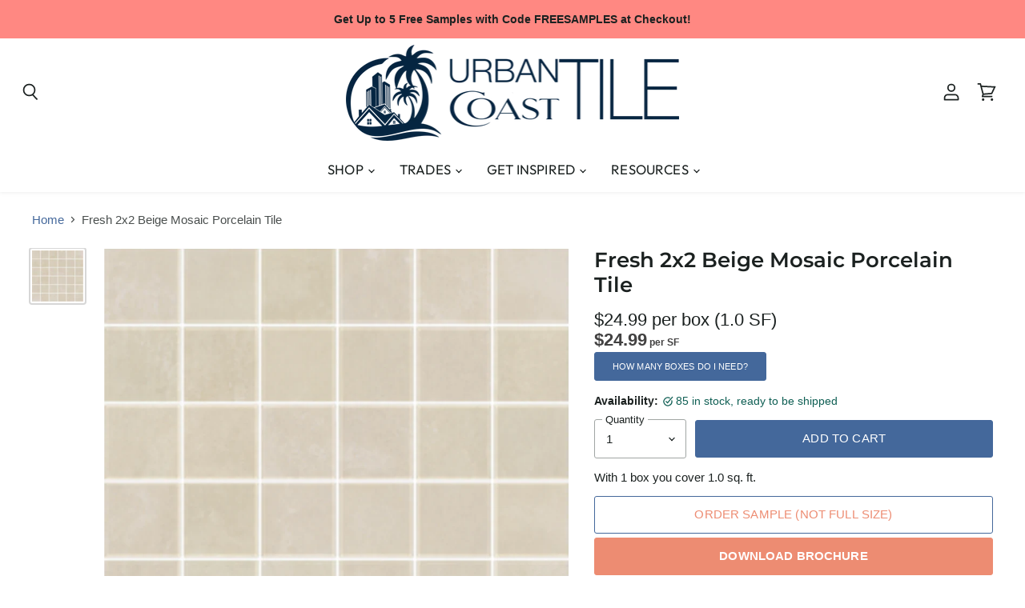

--- FILE ---
content_type: text/html; charset=utf-8
request_url: https://www.urbancoastile.com/products/fresh-2x2-mosaic-beige
body_size: 42663
content:
<!doctype html>
<html class="no-js no-touch" lang="en">
  <head>
<!-- Google tag (gtag.js) -->
<script async src="https://www.googletagmanager.com/gtag/js?id=GT-KVHV72ZS"></script>
<script>
  window.dataLayer = window.dataLayer || [];
  function gtag(){dataLayer.push(arguments);}
  gtag('js', new Date());

  gtag('config', 'GT-KVHV72ZS');
</script>
    
  <script type="text/javascript" src="https://cdn.roomvo.com/static/scripts/b2b/urbancoastile.js" async></script>   
  <script>
    window.Store = window.Store || {};
    window.Store.id = 48904044705;
  </script>
    <meta charset="utf-8">
    <meta http-equiv="X-UA-Compatible" content="IE=edge,chrome=1">
    <meta name="viewport" content="width=device-width,initial-scale=1" />

    <!-- Preconnect Domains -->
    <link rel="preconnect" href="https://cdn.shopify.com" crossorigin>
    <link rel="preconnect" href="https://fonts.shopify.com" crossorigin>
    <link rel="preconnect" href="https://monorail-edge.shopifysvc.com">

    
    

    <!-- Preload Assets -->
    <link rel="preload" href="//www.urbancoastile.com/cdn/shop/t/44/assets/api.js?v=183809998888079018351753163160" as="script">

    

    <link rel="preload" href="//www.urbancoastile.com/cdn/shop/t/44/assets/superstore.js?v=166410016063517843971753164436" as="script"><title>Fresh 2x2 Beige Mosaic Porcelain Tile — Urban Coast Tile</title>

    
      <meta name="description" content="The Fresh Collection by Urban Coast Tile offers a contemporary fusion of style and versatility, providing a modern solution to elevate any space. Available in four sophisticated color options—Black, Gray, White, and Beige—each hue adds its own unique charm to your design scheme. Whether you prefer the bold statement of">
    

    
  <link rel="shortcut icon" href="//www.urbancoastile.com/cdn/shop/files/favicon_32x32.png?v=1614361807" type="image/png">


    
      <link rel="canonical" href="https://www.urbancoastile.com/products/fresh-2x2-mosaic-beige" />
    

    
    















<meta property="og:site_name" content="Urban Coast Tile">
<meta property="og:url" content="https://www.urbancoastile.com/products/fresh-2x2-mosaic-beige">
<meta property="og:title" content="Fresh 2x2 Beige Mosaic Porcelain Tile">
<meta property="og:type" content="website">
<meta property="og:description" content="The Fresh Collection by Urban Coast Tile offers a contemporary fusion of style and versatility, providing a modern solution to elevate any space. Available in four sophisticated color options—Black, Gray, White, and Beige—each hue adds its own unique charm to your design scheme. Whether you prefer the bold statement of">




    
    
    

    
    
    <meta
      property="og:image"
      content="https://www.urbancoastile.com/cdn/shop/products/FRESH_2x2_Beige_1200x1203.png?v=1744644752"
    />
    <meta
      property="og:image:secure_url"
      content="https://www.urbancoastile.com/cdn/shop/products/FRESH_2x2_Beige_1200x1203.png?v=1744644752"
    />
    <meta property="og:image:width" content="1200" />
    <meta property="og:image:height" content="1203" />
    
    
    <meta property="og:image:alt" content="Social media image" />
  
















<meta name="twitter:title" content="Fresh 2x2 Beige Mosaic Porcelain Tile">
<meta name="twitter:description" content="The Fresh Collection by Urban Coast Tile offers a contemporary fusion of style and versatility, providing a modern solution to elevate any space. Available in four sophisticated color options—Black, Gray, White, and Beige—each hue adds its own unique charm to your design scheme. Whether you prefer the bold statement of">


    
    
    
      
      
      <meta name="twitter:card" content="summary">
    
    
    <meta
      property="twitter:image"
      content="https://www.urbancoastile.com/cdn/shop/products/FRESH_2x2_Beige_1200x1200_crop_center.png?v=1744644752"
    />
    <meta property="twitter:image:width" content="1200" />
    <meta property="twitter:image:height" content="1200" />
    
    
    <meta property="twitter:image:alt" content="Social media image" />
  



    

    <link rel="preload" href="//www.urbancoastile.com/cdn/fonts/outfit/outfit_n4.387c2e2715c484a1f1075eb90d64808f1b37ac58.woff2" as="font" crossorigin="anonymous">

    
      <link rel="preload" as="style" href="//www.urbancoastile.com/cdn/shop/t/44/assets/theme.css?v=3472542066629229231767298965">
    

    <script type='text/javascript' src='/apps/wlm/js/wlm-1.1.js?v=2.0'></script>


 
 









<style type="text/css">.wlm-message-pnf{text-align:center}#wlm-pwd-form{padding:30px 0;text-align:center}#wlm-wrapper{display:inline-block}#wlm-pwd-error{display:none;color:#FB8077;text-align:left;margin-top:10px;font-size:1.3rem}#wlm-pwd-error.wlm-error{border:1px solid #FB8077}#wlm-pwd-form-button{display:inline-block !important;height:auto !important;padding:8px 15px !important;background:black;border-radius:0 !important;color:#fff !important;text-decoration:none !important;vertical-align:top}.wlm-instantclick-fix,.wlm-item-selector{position:absolute;z-index:-999;display:none;height:0;width:0;font-size:0;line-height:0}#wlm-pwd-msg{margin-bottom:20px;text-align:left}#wlm-pwd-msg>p{margin-top:0;margin-bottom:0}.wlm-form-holder{display:flex}#wlm-pwd{border-color:black;border-width:1px;border-right:0;padding:0 10px}#wlm-pwd:focus-visible{outline:0}</style>










<script type='text/javascript'>

wlm.navigateByLocation();

wlm.jq(document).ready(function(){
wlm.removeLinks();
});
</script>


<script>window.performance && window.performance.mark && window.performance.mark('shopify.content_for_header.start');</script><meta name="google-site-verification" content="leY34tKazZHd-ZQGuRdaq2ma8o5wRuLsdMMKtkMtoq4">
<meta id="shopify-digital-wallet" name="shopify-digital-wallet" content="/48904044705/digital_wallets/dialog">
<meta name="shopify-checkout-api-token" content="b44b8f9f89414a11f441a6890d440c8b">
<link rel="alternate" type="application/json+oembed" href="https://www.urbancoastile.com/products/fresh-2x2-mosaic-beige.oembed">
<script async="async" src="/checkouts/internal/preloads.js?locale=en-US"></script>
<link rel="preconnect" href="https://shop.app" crossorigin="anonymous">
<script async="async" src="https://shop.app/checkouts/internal/preloads.js?locale=en-US&shop_id=48904044705" crossorigin="anonymous"></script>
<script id="apple-pay-shop-capabilities" type="application/json">{"shopId":48904044705,"countryCode":"US","currencyCode":"USD","merchantCapabilities":["supports3DS"],"merchantId":"gid:\/\/shopify\/Shop\/48904044705","merchantName":"Urban Coast Tile","requiredBillingContactFields":["postalAddress","email","phone"],"requiredShippingContactFields":["postalAddress","email","phone"],"shippingType":"shipping","supportedNetworks":["visa","masterCard","amex","discover","elo","jcb"],"total":{"type":"pending","label":"Urban Coast Tile","amount":"1.00"},"shopifyPaymentsEnabled":true,"supportsSubscriptions":true}</script>
<script id="shopify-features" type="application/json">{"accessToken":"b44b8f9f89414a11f441a6890d440c8b","betas":["rich-media-storefront-analytics"],"domain":"www.urbancoastile.com","predictiveSearch":true,"shopId":48904044705,"locale":"en"}</script>
<script>var Shopify = Shopify || {};
Shopify.shop = "urbancoastile.myshopify.com";
Shopify.locale = "en";
Shopify.currency = {"active":"USD","rate":"1.0"};
Shopify.country = "US";
Shopify.theme = {"name":"Live - Urban Coastal Tile -- WPD_BDR","id":150688301287,"schema_name":"Superstore","schema_version":"5.3.0","theme_store_id":null,"role":"main"};
Shopify.theme.handle = "null";
Shopify.theme.style = {"id":null,"handle":null};
Shopify.cdnHost = "www.urbancoastile.com/cdn";
Shopify.routes = Shopify.routes || {};
Shopify.routes.root = "/";</script>
<script type="module">!function(o){(o.Shopify=o.Shopify||{}).modules=!0}(window);</script>
<script>!function(o){function n(){var o=[];function n(){o.push(Array.prototype.slice.apply(arguments))}return n.q=o,n}var t=o.Shopify=o.Shopify||{};t.loadFeatures=n(),t.autoloadFeatures=n()}(window);</script>
<script>
  window.ShopifyPay = window.ShopifyPay || {};
  window.ShopifyPay.apiHost = "shop.app\/pay";
  window.ShopifyPay.redirectState = null;
</script>
<script id="shop-js-analytics" type="application/json">{"pageType":"product"}</script>
<script defer="defer" async type="module" src="//www.urbancoastile.com/cdn/shopifycloud/shop-js/modules/v2/client.init-shop-cart-sync_BApSsMSl.en.esm.js"></script>
<script defer="defer" async type="module" src="//www.urbancoastile.com/cdn/shopifycloud/shop-js/modules/v2/chunk.common_CBoos6YZ.esm.js"></script>
<script type="module">
  await import("//www.urbancoastile.com/cdn/shopifycloud/shop-js/modules/v2/client.init-shop-cart-sync_BApSsMSl.en.esm.js");
await import("//www.urbancoastile.com/cdn/shopifycloud/shop-js/modules/v2/chunk.common_CBoos6YZ.esm.js");

  window.Shopify.SignInWithShop?.initShopCartSync?.({"fedCMEnabled":true,"windoidEnabled":true});

</script>
<script defer="defer" async type="module" src="//www.urbancoastile.com/cdn/shopifycloud/shop-js/modules/v2/client.payment-terms_BHOWV7U_.en.esm.js"></script>
<script defer="defer" async type="module" src="//www.urbancoastile.com/cdn/shopifycloud/shop-js/modules/v2/chunk.common_CBoos6YZ.esm.js"></script>
<script defer="defer" async type="module" src="//www.urbancoastile.com/cdn/shopifycloud/shop-js/modules/v2/chunk.modal_Bu1hFZFC.esm.js"></script>
<script type="module">
  await import("//www.urbancoastile.com/cdn/shopifycloud/shop-js/modules/v2/client.payment-terms_BHOWV7U_.en.esm.js");
await import("//www.urbancoastile.com/cdn/shopifycloud/shop-js/modules/v2/chunk.common_CBoos6YZ.esm.js");
await import("//www.urbancoastile.com/cdn/shopifycloud/shop-js/modules/v2/chunk.modal_Bu1hFZFC.esm.js");

  
</script>
<script>
  window.Shopify = window.Shopify || {};
  if (!window.Shopify.featureAssets) window.Shopify.featureAssets = {};
  window.Shopify.featureAssets['shop-js'] = {"shop-cart-sync":["modules/v2/client.shop-cart-sync_DJczDl9f.en.esm.js","modules/v2/chunk.common_CBoos6YZ.esm.js"],"init-fed-cm":["modules/v2/client.init-fed-cm_BzwGC0Wi.en.esm.js","modules/v2/chunk.common_CBoos6YZ.esm.js"],"init-windoid":["modules/v2/client.init-windoid_BS26ThXS.en.esm.js","modules/v2/chunk.common_CBoos6YZ.esm.js"],"shop-cash-offers":["modules/v2/client.shop-cash-offers_DthCPNIO.en.esm.js","modules/v2/chunk.common_CBoos6YZ.esm.js","modules/v2/chunk.modal_Bu1hFZFC.esm.js"],"shop-button":["modules/v2/client.shop-button_D_JX508o.en.esm.js","modules/v2/chunk.common_CBoos6YZ.esm.js"],"init-shop-email-lookup-coordinator":["modules/v2/client.init-shop-email-lookup-coordinator_DFwWcvrS.en.esm.js","modules/v2/chunk.common_CBoos6YZ.esm.js"],"shop-toast-manager":["modules/v2/client.shop-toast-manager_tEhgP2F9.en.esm.js","modules/v2/chunk.common_CBoos6YZ.esm.js"],"shop-login-button":["modules/v2/client.shop-login-button_DwLgFT0K.en.esm.js","modules/v2/chunk.common_CBoos6YZ.esm.js","modules/v2/chunk.modal_Bu1hFZFC.esm.js"],"avatar":["modules/v2/client.avatar_BTnouDA3.en.esm.js"],"init-shop-cart-sync":["modules/v2/client.init-shop-cart-sync_BApSsMSl.en.esm.js","modules/v2/chunk.common_CBoos6YZ.esm.js"],"pay-button":["modules/v2/client.pay-button_BuNmcIr_.en.esm.js","modules/v2/chunk.common_CBoos6YZ.esm.js"],"init-shop-for-new-customer-accounts":["modules/v2/client.init-shop-for-new-customer-accounts_DrjXSI53.en.esm.js","modules/v2/client.shop-login-button_DwLgFT0K.en.esm.js","modules/v2/chunk.common_CBoos6YZ.esm.js","modules/v2/chunk.modal_Bu1hFZFC.esm.js"],"init-customer-accounts-sign-up":["modules/v2/client.init-customer-accounts-sign-up_TlVCiykN.en.esm.js","modules/v2/client.shop-login-button_DwLgFT0K.en.esm.js","modules/v2/chunk.common_CBoos6YZ.esm.js","modules/v2/chunk.modal_Bu1hFZFC.esm.js"],"shop-follow-button":["modules/v2/client.shop-follow-button_C5D3XtBb.en.esm.js","modules/v2/chunk.common_CBoos6YZ.esm.js","modules/v2/chunk.modal_Bu1hFZFC.esm.js"],"checkout-modal":["modules/v2/client.checkout-modal_8TC_1FUY.en.esm.js","modules/v2/chunk.common_CBoos6YZ.esm.js","modules/v2/chunk.modal_Bu1hFZFC.esm.js"],"init-customer-accounts":["modules/v2/client.init-customer-accounts_C0Oh2ljF.en.esm.js","modules/v2/client.shop-login-button_DwLgFT0K.en.esm.js","modules/v2/chunk.common_CBoos6YZ.esm.js","modules/v2/chunk.modal_Bu1hFZFC.esm.js"],"lead-capture":["modules/v2/client.lead-capture_Cq0gfm7I.en.esm.js","modules/v2/chunk.common_CBoos6YZ.esm.js","modules/v2/chunk.modal_Bu1hFZFC.esm.js"],"shop-login":["modules/v2/client.shop-login_BmtnoEUo.en.esm.js","modules/v2/chunk.common_CBoos6YZ.esm.js","modules/v2/chunk.modal_Bu1hFZFC.esm.js"],"payment-terms":["modules/v2/client.payment-terms_BHOWV7U_.en.esm.js","modules/v2/chunk.common_CBoos6YZ.esm.js","modules/v2/chunk.modal_Bu1hFZFC.esm.js"]};
</script>
<script id="__st">var __st={"a":48904044705,"offset":-18000,"reqid":"20e19540-62a3-4414-9696-f82f5c3aaa35-1768887618","pageurl":"www.urbancoastile.com\/products\/fresh-2x2-mosaic-beige","u":"227fb30ffcfe","p":"product","rtyp":"product","rid":5760989986977};</script>
<script>window.ShopifyPaypalV4VisibilityTracking = true;</script>
<script id="captcha-bootstrap">!function(){'use strict';const t='contact',e='account',n='new_comment',o=[[t,t],['blogs',n],['comments',n],[t,'customer']],c=[[e,'customer_login'],[e,'guest_login'],[e,'recover_customer_password'],[e,'create_customer']],r=t=>t.map((([t,e])=>`form[action*='/${t}']:not([data-nocaptcha='true']) input[name='form_type'][value='${e}']`)).join(','),a=t=>()=>t?[...document.querySelectorAll(t)].map((t=>t.form)):[];function s(){const t=[...o],e=r(t);return a(e)}const i='password',u='form_key',d=['recaptcha-v3-token','g-recaptcha-response','h-captcha-response',i],f=()=>{try{return window.sessionStorage}catch{return}},m='__shopify_v',_=t=>t.elements[u];function p(t,e,n=!1){try{const o=window.sessionStorage,c=JSON.parse(o.getItem(e)),{data:r}=function(t){const{data:e,action:n}=t;return t[m]||n?{data:e,action:n}:{data:t,action:n}}(c);for(const[e,n]of Object.entries(r))t.elements[e]&&(t.elements[e].value=n);n&&o.removeItem(e)}catch(o){console.error('form repopulation failed',{error:o})}}const l='form_type',E='cptcha';function T(t){t.dataset[E]=!0}const w=window,h=w.document,L='Shopify',v='ce_forms',y='captcha';let A=!1;((t,e)=>{const n=(g='f06e6c50-85a8-45c8-87d0-21a2b65856fe',I='https://cdn.shopify.com/shopifycloud/storefront-forms-hcaptcha/ce_storefront_forms_captcha_hcaptcha.v1.5.2.iife.js',D={infoText:'Protected by hCaptcha',privacyText:'Privacy',termsText:'Terms'},(t,e,n)=>{const o=w[L][v],c=o.bindForm;if(c)return c(t,g,e,D).then(n);var r;o.q.push([[t,g,e,D],n]),r=I,A||(h.body.append(Object.assign(h.createElement('script'),{id:'captcha-provider',async:!0,src:r})),A=!0)});var g,I,D;w[L]=w[L]||{},w[L][v]=w[L][v]||{},w[L][v].q=[],w[L][y]=w[L][y]||{},w[L][y].protect=function(t,e){n(t,void 0,e),T(t)},Object.freeze(w[L][y]),function(t,e,n,w,h,L){const[v,y,A,g]=function(t,e,n){const i=e?o:[],u=t?c:[],d=[...i,...u],f=r(d),m=r(i),_=r(d.filter((([t,e])=>n.includes(e))));return[a(f),a(m),a(_),s()]}(w,h,L),I=t=>{const e=t.target;return e instanceof HTMLFormElement?e:e&&e.form},D=t=>v().includes(t);t.addEventListener('submit',(t=>{const e=I(t);if(!e)return;const n=D(e)&&!e.dataset.hcaptchaBound&&!e.dataset.recaptchaBound,o=_(e),c=g().includes(e)&&(!o||!o.value);(n||c)&&t.preventDefault(),c&&!n&&(function(t){try{if(!f())return;!function(t){const e=f();if(!e)return;const n=_(t);if(!n)return;const o=n.value;o&&e.removeItem(o)}(t);const e=Array.from(Array(32),(()=>Math.random().toString(36)[2])).join('');!function(t,e){_(t)||t.append(Object.assign(document.createElement('input'),{type:'hidden',name:u})),t.elements[u].value=e}(t,e),function(t,e){const n=f();if(!n)return;const o=[...t.querySelectorAll(`input[type='${i}']`)].map((({name:t})=>t)),c=[...d,...o],r={};for(const[a,s]of new FormData(t).entries())c.includes(a)||(r[a]=s);n.setItem(e,JSON.stringify({[m]:1,action:t.action,data:r}))}(t,e)}catch(e){console.error('failed to persist form',e)}}(e),e.submit())}));const S=(t,e)=>{t&&!t.dataset[E]&&(n(t,e.some((e=>e===t))),T(t))};for(const o of['focusin','change'])t.addEventListener(o,(t=>{const e=I(t);D(e)&&S(e,y())}));const B=e.get('form_key'),M=e.get(l),P=B&&M;t.addEventListener('DOMContentLoaded',(()=>{const t=y();if(P)for(const e of t)e.elements[l].value===M&&p(e,B);[...new Set([...A(),...v().filter((t=>'true'===t.dataset.shopifyCaptcha))])].forEach((e=>S(e,t)))}))}(h,new URLSearchParams(w.location.search),n,t,e,['guest_login'])})(!0,!0)}();</script>
<script integrity="sha256-4kQ18oKyAcykRKYeNunJcIwy7WH5gtpwJnB7kiuLZ1E=" data-source-attribution="shopify.loadfeatures" defer="defer" src="//www.urbancoastile.com/cdn/shopifycloud/storefront/assets/storefront/load_feature-a0a9edcb.js" crossorigin="anonymous"></script>
<script crossorigin="anonymous" defer="defer" src="//www.urbancoastile.com/cdn/shopifycloud/storefront/assets/shopify_pay/storefront-65b4c6d7.js?v=20250812"></script>
<script data-source-attribution="shopify.dynamic_checkout.dynamic.init">var Shopify=Shopify||{};Shopify.PaymentButton=Shopify.PaymentButton||{isStorefrontPortableWallets:!0,init:function(){window.Shopify.PaymentButton.init=function(){};var t=document.createElement("script");t.src="https://www.urbancoastile.com/cdn/shopifycloud/portable-wallets/latest/portable-wallets.en.js",t.type="module",document.head.appendChild(t)}};
</script>
<script data-source-attribution="shopify.dynamic_checkout.buyer_consent">
  function portableWalletsHideBuyerConsent(e){var t=document.getElementById("shopify-buyer-consent"),n=document.getElementById("shopify-subscription-policy-button");t&&n&&(t.classList.add("hidden"),t.setAttribute("aria-hidden","true"),n.removeEventListener("click",e))}function portableWalletsShowBuyerConsent(e){var t=document.getElementById("shopify-buyer-consent"),n=document.getElementById("shopify-subscription-policy-button");t&&n&&(t.classList.remove("hidden"),t.removeAttribute("aria-hidden"),n.addEventListener("click",e))}window.Shopify?.PaymentButton&&(window.Shopify.PaymentButton.hideBuyerConsent=portableWalletsHideBuyerConsent,window.Shopify.PaymentButton.showBuyerConsent=portableWalletsShowBuyerConsent);
</script>
<script data-source-attribution="shopify.dynamic_checkout.cart.bootstrap">document.addEventListener("DOMContentLoaded",(function(){function t(){return document.querySelector("shopify-accelerated-checkout-cart, shopify-accelerated-checkout")}if(t())Shopify.PaymentButton.init();else{new MutationObserver((function(e,n){t()&&(Shopify.PaymentButton.init(),n.disconnect())})).observe(document.body,{childList:!0,subtree:!0})}}));
</script>
<link id="shopify-accelerated-checkout-styles" rel="stylesheet" media="screen" href="https://www.urbancoastile.com/cdn/shopifycloud/portable-wallets/latest/accelerated-checkout-backwards-compat.css" crossorigin="anonymous">
<style id="shopify-accelerated-checkout-cart">
        #shopify-buyer-consent {
  margin-top: 1em;
  display: inline-block;
  width: 100%;
}

#shopify-buyer-consent.hidden {
  display: none;
}

#shopify-subscription-policy-button {
  background: none;
  border: none;
  padding: 0;
  text-decoration: underline;
  font-size: inherit;
  cursor: pointer;
}

#shopify-subscription-policy-button::before {
  box-shadow: none;
}

      </style>
<link rel="stylesheet" media="screen" href="//www.urbancoastile.com/cdn/shop/t/44/compiled_assets/styles.css?5386">
<script>window.performance && window.performance.mark && window.performance.mark('shopify.content_for_header.end');</script>

    <script>
      document.documentElement.className=document.documentElement.className.replace(/\bno-js\b/,'js');
      if(window.Shopify&&window.Shopify.designMode)document.documentElement.className+=' in-theme-editor';
      if(('ontouchstart' in window)||window.DocumentTouch&&document instanceof DocumentTouch)document.documentElement.className=document.documentElement.className.replace(/\bno-touch\b/,'has-touch');
    </script>

    <script src="//www.urbancoastile.com/cdn/shop/t/44/assets/api.js?v=183809998888079018351753163160" defer></script>

    
      <link href="//www.urbancoastile.com/cdn/shop/t/44/assets/theme.css?v=3472542066629229231767298965" rel="stylesheet" type="text/css" media="all" />
    

    

    
    <script>
      window.Theme = window.Theme || {};
      window.Theme.version = '5.3.0';
      window.Theme.name = 'Superstore';
      window.Theme.routes = {
        "root_url": "/",
        "account_url": "/account",
        "account_login_url": "/account/login",
        "account_logout_url": "/account/logout",
        "account_register_url": "/account/register",
        "account_addresses_url": "/account/addresses",
        "collections_url": "/collections",
        "all_products_collection_url": "/collections/all",
        "search_url": "/search",
        "predictive_search_url": "/search/suggest",
        "cart_url": "/cart",
        "cart_add_url": "/cart/add",
        "cart_change_url": "/cart/change",
        "cart_clear_url": "/cart/clear",
        "product_recommendations_url": "/recommendations/products",
      };
    </script>
    

  <!-- BEGIN app block: shopify://apps/simprosys-google-shopping-feed/blocks/core_settings_block/1f0b859e-9fa6-4007-97e8-4513aff5ff3b --><!-- BEGIN: GSF App Core Tags & Scripts by Simprosys Google Shopping Feed -->



    <!-- BEGIN app snippet: gsf_tracking_data -->
    
    <script>
        
        
        
        
        var gsf_conversion_data = {page_type : 'product', event : 'view_item', data : {product_data : [{variant_id : 50097458708711, product_id : 5760989986977, name : "Fresh 2x2 Beige Mosaic Porcelain Tile", price : "24.99", currency : "USD", sku : "CFTINY220M122", brand : "Urban Coast Tile", variant : "Each", category : "SF", quantity : "85" }], total_price : "24.99", shop_currency : "USD"}};
        
    </script>
    

    

    



<!-- END app snippet -->







<!-- END: GSF App Core Tags & Scripts by Simprosys Google Shopping Feed -->
<!-- END app block --><!-- BEGIN app block: shopify://apps/blockify-fraud-filter/blocks/app_embed/2e3e0ba5-0e70-447a-9ec5-3bf76b5ef12e --> 
 
 
    <script>
        window.blockifyShopIdentifier = "urbancoastile.myshopify.com";
        window.ipBlockerMetafields = "{\"showOverlayByPass\":false,\"disableSpyExtensions\":false,\"blockUnknownBots\":false,\"activeApp\":true,\"blockByMetafield\":true,\"visitorAnalytic\":false,\"showWatermark\":true,\"token\":\"eyJhbGciOiJIUzI1NiIsInR5cCI6IkpXVCJ9.eyJpZGVudGlmaWVySWQiOiJ1cmJhbmNvYXN0aWxlLm15c2hvcGlmeS5jb20iLCJpYXQiOjE3MDc0MTM3Mzl9.nHaF9DTlyHKjJZHRkuPeGuo2UHGZDE3BSB_vnAhKZsU\"}";
        window.blockifyRules = "{\"whitelist\":[],\"blacklist\":[]}";
        window.ipblockerBlockTemplate = "{\"customCss\":\"#blockify---container{--bg-blockify: #fff;position:relative}#blockify---container::after{content:'';position:absolute;inset:0;background-repeat:no-repeat !important;background-size:cover !important;background:var(--bg-blockify);z-index:0}#blockify---container #blockify---container__inner{display:flex;flex-direction:column;align-items:center;position:relative;z-index:1}#blockify---container #blockify---container__inner #blockify-block-content{display:flex;flex-direction:column;align-items:center;text-align:center}#blockify---container #blockify---container__inner #blockify-block-content #blockify-block-superTitle{display:none !important}#blockify---container #blockify---container__inner #blockify-block-content #blockify-block-title{font-size:313%;font-weight:bold;margin-top:1em}@media only screen and (min-width: 768px) and (max-width: 1199px){#blockify---container #blockify---container__inner #blockify-block-content #blockify-block-title{font-size:188%}}@media only screen and (max-width: 767px){#blockify---container #blockify---container__inner #blockify-block-content #blockify-block-title{font-size:107%}}#blockify---container #blockify---container__inner #blockify-block-content #blockify-block-description{font-size:125%;margin:1.5em;line-height:1.5}@media only screen and (min-width: 768px) and (max-width: 1199px){#blockify---container #blockify---container__inner #blockify-block-content #blockify-block-description{font-size:88%}}@media only screen and (max-width: 767px){#blockify---container #blockify---container__inner #blockify-block-content #blockify-block-description{font-size:107%}}#blockify---container #blockify---container__inner #blockify-block-content #blockify-block-description #blockify-block-text-blink{display:none !important}#blockify---container #blockify---container__inner #blockify-logo-block-image{position:relative;width:550px;height:auto;max-height:300px}@media only screen and (max-width: 767px){#blockify---container #blockify---container__inner #blockify-logo-block-image{width:300px}}#blockify---container #blockify---container__inner #blockify-logo-block-image::before{content:'';display:block;padding-bottom:56.2%}#blockify---container #blockify---container__inner #blockify-logo-block-image img{position:absolute;top:0;left:0;width:100%;height:100%;object-fit:contain}\\n\",\"logoImage\":{\"active\":true,\"value\":\"https:\/\/storage.synctrack.io\/megamind-fraud\/assets\/default-thumbnail.png\"},\"title\":{\"active\":true,\"text\":\"Access Denied\",\"color\":\"#000000\"},\"superTitle\":{\"active\":false,\"text\":null,\"color\":null},\"description\":{\"active\":true,\"text\":\"The site owner may have set restrictions that prevent you from accessing the site. Please contact the site owner for access.\",\"color\":\"#000000\"},\"background\":{\"active\":true,\"type\":\"1\",\"value\":\"#ffffff\"}}";

        
            window.blockifyProductCollections = [224405291169,224405356705,224406929569,265451438241,396217057511,224405258401,227310534817,227313320097,432352067815,228468523169,265451405473,265451176097,432873570535,224404504737,436411597031];
        
    </script>
<link href="https://cdn.shopify.com/extensions/019bc61e-5a2c-71e1-9b16-ae80802f2aca/blockify-shopify-287/assets/blockify-embed.min.js" as="script" type="text/javascript" rel="preload"><link href="https://cdn.shopify.com/extensions/019bc61e-5a2c-71e1-9b16-ae80802f2aca/blockify-shopify-287/assets/prevent-bypass-script.min.js" as="script" type="text/javascript" rel="preload">
<script type="text/javascript">
    window.blockifyBaseUrl = 'https://fraud.blockifyapp.com/s/api';
    window.blockifyPublicUrl = 'https://fraud.blockifyapp.com/s/api/public';
    window.bucketUrl = 'https://storage.synctrack.io/megamind-fraud';
    window.storefrontApiUrl  = 'https://fraud.blockifyapp.com/p/api';
</script>
<script type="text/javascript">
  window.blockifyChecking = true;
</script>
<script id="blockifyScriptByPass" type="text/javascript" src=https://cdn.shopify.com/extensions/019bc61e-5a2c-71e1-9b16-ae80802f2aca/blockify-shopify-287/assets/prevent-bypass-script.min.js async></script>
<script id="blockifyScriptTag" type="text/javascript" src=https://cdn.shopify.com/extensions/019bc61e-5a2c-71e1-9b16-ae80802f2aca/blockify-shopify-287/assets/blockify-embed.min.js async></script>


<!-- END app block --><link href="https://monorail-edge.shopifysvc.com" rel="dns-prefetch">
<script>(function(){if ("sendBeacon" in navigator && "performance" in window) {try {var session_token_from_headers = performance.getEntriesByType('navigation')[0].serverTiming.find(x => x.name == '_s').description;} catch {var session_token_from_headers = undefined;}var session_cookie_matches = document.cookie.match(/_shopify_s=([^;]*)/);var session_token_from_cookie = session_cookie_matches && session_cookie_matches.length === 2 ? session_cookie_matches[1] : "";var session_token = session_token_from_headers || session_token_from_cookie || "";function handle_abandonment_event(e) {var entries = performance.getEntries().filter(function(entry) {return /monorail-edge.shopifysvc.com/.test(entry.name);});if (!window.abandonment_tracked && entries.length === 0) {window.abandonment_tracked = true;var currentMs = Date.now();var navigation_start = performance.timing.navigationStart;var payload = {shop_id: 48904044705,url: window.location.href,navigation_start,duration: currentMs - navigation_start,session_token,page_type: "product"};window.navigator.sendBeacon("https://monorail-edge.shopifysvc.com/v1/produce", JSON.stringify({schema_id: "online_store_buyer_site_abandonment/1.1",payload: payload,metadata: {event_created_at_ms: currentMs,event_sent_at_ms: currentMs}}));}}window.addEventListener('pagehide', handle_abandonment_event);}}());</script>
<script id="web-pixels-manager-setup">(function e(e,d,r,n,o){if(void 0===o&&(o={}),!Boolean(null===(a=null===(i=window.Shopify)||void 0===i?void 0:i.analytics)||void 0===a?void 0:a.replayQueue)){var i,a;window.Shopify=window.Shopify||{};var t=window.Shopify;t.analytics=t.analytics||{};var s=t.analytics;s.replayQueue=[],s.publish=function(e,d,r){return s.replayQueue.push([e,d,r]),!0};try{self.performance.mark("wpm:start")}catch(e){}var l=function(){var e={modern:/Edge?\/(1{2}[4-9]|1[2-9]\d|[2-9]\d{2}|\d{4,})\.\d+(\.\d+|)|Firefox\/(1{2}[4-9]|1[2-9]\d|[2-9]\d{2}|\d{4,})\.\d+(\.\d+|)|Chrom(ium|e)\/(9{2}|\d{3,})\.\d+(\.\d+|)|(Maci|X1{2}).+ Version\/(15\.\d+|(1[6-9]|[2-9]\d|\d{3,})\.\d+)([,.]\d+|)( \(\w+\)|)( Mobile\/\w+|) Safari\/|Chrome.+OPR\/(9{2}|\d{3,})\.\d+\.\d+|(CPU[ +]OS|iPhone[ +]OS|CPU[ +]iPhone|CPU IPhone OS|CPU iPad OS)[ +]+(15[._]\d+|(1[6-9]|[2-9]\d|\d{3,})[._]\d+)([._]\d+|)|Android:?[ /-](13[3-9]|1[4-9]\d|[2-9]\d{2}|\d{4,})(\.\d+|)(\.\d+|)|Android.+Firefox\/(13[5-9]|1[4-9]\d|[2-9]\d{2}|\d{4,})\.\d+(\.\d+|)|Android.+Chrom(ium|e)\/(13[3-9]|1[4-9]\d|[2-9]\d{2}|\d{4,})\.\d+(\.\d+|)|SamsungBrowser\/([2-9]\d|\d{3,})\.\d+/,legacy:/Edge?\/(1[6-9]|[2-9]\d|\d{3,})\.\d+(\.\d+|)|Firefox\/(5[4-9]|[6-9]\d|\d{3,})\.\d+(\.\d+|)|Chrom(ium|e)\/(5[1-9]|[6-9]\d|\d{3,})\.\d+(\.\d+|)([\d.]+$|.*Safari\/(?![\d.]+ Edge\/[\d.]+$))|(Maci|X1{2}).+ Version\/(10\.\d+|(1[1-9]|[2-9]\d|\d{3,})\.\d+)([,.]\d+|)( \(\w+\)|)( Mobile\/\w+|) Safari\/|Chrome.+OPR\/(3[89]|[4-9]\d|\d{3,})\.\d+\.\d+|(CPU[ +]OS|iPhone[ +]OS|CPU[ +]iPhone|CPU IPhone OS|CPU iPad OS)[ +]+(10[._]\d+|(1[1-9]|[2-9]\d|\d{3,})[._]\d+)([._]\d+|)|Android:?[ /-](13[3-9]|1[4-9]\d|[2-9]\d{2}|\d{4,})(\.\d+|)(\.\d+|)|Mobile Safari.+OPR\/([89]\d|\d{3,})\.\d+\.\d+|Android.+Firefox\/(13[5-9]|1[4-9]\d|[2-9]\d{2}|\d{4,})\.\d+(\.\d+|)|Android.+Chrom(ium|e)\/(13[3-9]|1[4-9]\d|[2-9]\d{2}|\d{4,})\.\d+(\.\d+|)|Android.+(UC? ?Browser|UCWEB|U3)[ /]?(15\.([5-9]|\d{2,})|(1[6-9]|[2-9]\d|\d{3,})\.\d+)\.\d+|SamsungBrowser\/(5\.\d+|([6-9]|\d{2,})\.\d+)|Android.+MQ{2}Browser\/(14(\.(9|\d{2,})|)|(1[5-9]|[2-9]\d|\d{3,})(\.\d+|))(\.\d+|)|K[Aa][Ii]OS\/(3\.\d+|([4-9]|\d{2,})\.\d+)(\.\d+|)/},d=e.modern,r=e.legacy,n=navigator.userAgent;return n.match(d)?"modern":n.match(r)?"legacy":"unknown"}(),u="modern"===l?"modern":"legacy",c=(null!=n?n:{modern:"",legacy:""})[u],f=function(e){return[e.baseUrl,"/wpm","/b",e.hashVersion,"modern"===e.buildTarget?"m":"l",".js"].join("")}({baseUrl:d,hashVersion:r,buildTarget:u}),m=function(e){var d=e.version,r=e.bundleTarget,n=e.surface,o=e.pageUrl,i=e.monorailEndpoint;return{emit:function(e){var a=e.status,t=e.errorMsg,s=(new Date).getTime(),l=JSON.stringify({metadata:{event_sent_at_ms:s},events:[{schema_id:"web_pixels_manager_load/3.1",payload:{version:d,bundle_target:r,page_url:o,status:a,surface:n,error_msg:t},metadata:{event_created_at_ms:s}}]});if(!i)return console&&console.warn&&console.warn("[Web Pixels Manager] No Monorail endpoint provided, skipping logging."),!1;try{return self.navigator.sendBeacon.bind(self.navigator)(i,l)}catch(e){}var u=new XMLHttpRequest;try{return u.open("POST",i,!0),u.setRequestHeader("Content-Type","text/plain"),u.send(l),!0}catch(e){return console&&console.warn&&console.warn("[Web Pixels Manager] Got an unhandled error while logging to Monorail."),!1}}}}({version:r,bundleTarget:l,surface:e.surface,pageUrl:self.location.href,monorailEndpoint:e.monorailEndpoint});try{o.browserTarget=l,function(e){var d=e.src,r=e.async,n=void 0===r||r,o=e.onload,i=e.onerror,a=e.sri,t=e.scriptDataAttributes,s=void 0===t?{}:t,l=document.createElement("script"),u=document.querySelector("head"),c=document.querySelector("body");if(l.async=n,l.src=d,a&&(l.integrity=a,l.crossOrigin="anonymous"),s)for(var f in s)if(Object.prototype.hasOwnProperty.call(s,f))try{l.dataset[f]=s[f]}catch(e){}if(o&&l.addEventListener("load",o),i&&l.addEventListener("error",i),u)u.appendChild(l);else{if(!c)throw new Error("Did not find a head or body element to append the script");c.appendChild(l)}}({src:f,async:!0,onload:function(){if(!function(){var e,d;return Boolean(null===(d=null===(e=window.Shopify)||void 0===e?void 0:e.analytics)||void 0===d?void 0:d.initialized)}()){var d=window.webPixelsManager.init(e)||void 0;if(d){var r=window.Shopify.analytics;r.replayQueue.forEach((function(e){var r=e[0],n=e[1],o=e[2];d.publishCustomEvent(r,n,o)})),r.replayQueue=[],r.publish=d.publishCustomEvent,r.visitor=d.visitor,r.initialized=!0}}},onerror:function(){return m.emit({status:"failed",errorMsg:"".concat(f," has failed to load")})},sri:function(e){var d=/^sha384-[A-Za-z0-9+/=]+$/;return"string"==typeof e&&d.test(e)}(c)?c:"",scriptDataAttributes:o}),m.emit({status:"loading"})}catch(e){m.emit({status:"failed",errorMsg:(null==e?void 0:e.message)||"Unknown error"})}}})({shopId: 48904044705,storefrontBaseUrl: "https://www.urbancoastile.com",extensionsBaseUrl: "https://extensions.shopifycdn.com/cdn/shopifycloud/web-pixels-manager",monorailEndpoint: "https://monorail-edge.shopifysvc.com/unstable/produce_batch",surface: "storefront-renderer",enabledBetaFlags: ["2dca8a86"],webPixelsConfigList: [{"id":"1553531111","configuration":"{\"pixel_id\":\"7711062725654089\",\"pixel_type\":\"facebook_pixel\"}","eventPayloadVersion":"v1","runtimeContext":"OPEN","scriptVersion":"ca16bc87fe92b6042fbaa3acc2fbdaa6","type":"APP","apiClientId":2329312,"privacyPurposes":["ANALYTICS","MARKETING","SALE_OF_DATA"],"dataSharingAdjustments":{"protectedCustomerApprovalScopes":["read_customer_address","read_customer_email","read_customer_name","read_customer_personal_data","read_customer_phone"]}},{"id":"552042727","configuration":"{\"config\":\"{\\\"google_tag_ids\\\":[\\\"G-HC721J34VF\\\",\\\"AW-392233338\\\"],\\\"gtag_events\\\":[{\\\"type\\\":\\\"search\\\",\\\"action_label\\\":[\\\"G-HC721J34VF\\\",\\\"AW-392233338\\\/MVLOCL7JwKIbEPqChLsB\\\"]},{\\\"type\\\":\\\"begin_checkout\\\",\\\"action_label\\\":[\\\"G-HC721J34VF\\\",\\\"AW-392233338\\\/74RJCMTJwKIbEPqChLsB\\\"]},{\\\"type\\\":\\\"view_item\\\",\\\"action_label\\\":[\\\"G-HC721J34VF\\\",\\\"AW-392233338\\\/w4NNCLvJwKIbEPqChLsB\\\"]},{\\\"type\\\":\\\"purchase\\\",\\\"action_label\\\":[\\\"G-HC721J34VF\\\",\\\"AW-392233338\\\/sE_-CLXJwKIbEPqChLsB\\\"]},{\\\"type\\\":\\\"page_view\\\",\\\"action_label\\\":[\\\"G-HC721J34VF\\\",\\\"AW-392233338\\\/Lw_YCLjJwKIbEPqChLsB\\\"]},{\\\"type\\\":\\\"add_payment_info\\\",\\\"action_label\\\":[\\\"G-HC721J34VF\\\",\\\"AW-392233338\\\/Qb0QCOqDxKIbEPqChLsB\\\"]},{\\\"type\\\":\\\"add_to_cart\\\",\\\"action_label\\\":[\\\"G-HC721J34VF\\\",\\\"AW-392233338\\\/9zm8CMHJwKIbEPqChLsB\\\"]}],\\\"enable_monitoring_mode\\\":false}\"}","eventPayloadVersion":"v1","runtimeContext":"OPEN","scriptVersion":"b2a88bafab3e21179ed38636efcd8a93","type":"APP","apiClientId":1780363,"privacyPurposes":[],"dataSharingAdjustments":{"protectedCustomerApprovalScopes":["read_customer_address","read_customer_email","read_customer_name","read_customer_personal_data","read_customer_phone"]}},{"id":"86147303","configuration":"{\"tagID\":\"2613708501872\"}","eventPayloadVersion":"v1","runtimeContext":"STRICT","scriptVersion":"18031546ee651571ed29edbe71a3550b","type":"APP","apiClientId":3009811,"privacyPurposes":["ANALYTICS","MARKETING","SALE_OF_DATA"],"dataSharingAdjustments":{"protectedCustomerApprovalScopes":["read_customer_address","read_customer_email","read_customer_name","read_customer_personal_data","read_customer_phone"]}},{"id":"36471015","eventPayloadVersion":"1","runtimeContext":"LAX","scriptVersion":"3","type":"CUSTOM","privacyPurposes":[],"name":"GADS"},{"id":"shopify-app-pixel","configuration":"{}","eventPayloadVersion":"v1","runtimeContext":"STRICT","scriptVersion":"0450","apiClientId":"shopify-pixel","type":"APP","privacyPurposes":["ANALYTICS","MARKETING"]},{"id":"shopify-custom-pixel","eventPayloadVersion":"v1","runtimeContext":"LAX","scriptVersion":"0450","apiClientId":"shopify-pixel","type":"CUSTOM","privacyPurposes":["ANALYTICS","MARKETING"]}],isMerchantRequest: false,initData: {"shop":{"name":"Urban Coast Tile","paymentSettings":{"currencyCode":"USD"},"myshopifyDomain":"urbancoastile.myshopify.com","countryCode":"US","storefrontUrl":"https:\/\/www.urbancoastile.com"},"customer":null,"cart":null,"checkout":null,"productVariants":[{"price":{"amount":24.99,"currencyCode":"USD"},"product":{"title":"Fresh 2x2 Beige Mosaic Porcelain Tile","vendor":"Urban Coast Tile","id":"5760989986977","untranslatedTitle":"Fresh 2x2 Beige Mosaic Porcelain Tile","url":"\/products\/fresh-2x2-mosaic-beige","type":"SF"},"id":"50097458708711","image":{"src":"\/\/www.urbancoastile.com\/cdn\/shop\/products\/FRESH_2x2_Beige.png?v=1744644752"},"sku":"CFTINY220M122","title":"Each","untranslatedTitle":"Each"},{"price":{"amount":2.0,"currencyCode":"USD"},"product":{"title":"Fresh 2x2 Beige Mosaic Porcelain Tile","vendor":"Urban Coast Tile","id":"5760989986977","untranslatedTitle":"Fresh 2x2 Beige Mosaic Porcelain Tile","url":"\/products\/fresh-2x2-mosaic-beige","type":"SF"},"id":"50097458741479","image":{"src":"\/\/www.urbancoastile.com\/cdn\/shop\/products\/FRESH_2x2_Beige.png?v=1744644752"},"sku":"ucts-CFTINY220M122","title":"Sample","untranslatedTitle":"Sample"}],"purchasingCompany":null},},"https://www.urbancoastile.com/cdn","fcfee988w5aeb613cpc8e4bc33m6693e112",{"modern":"","legacy":""},{"shopId":"48904044705","storefrontBaseUrl":"https:\/\/www.urbancoastile.com","extensionBaseUrl":"https:\/\/extensions.shopifycdn.com\/cdn\/shopifycloud\/web-pixels-manager","surface":"storefront-renderer","enabledBetaFlags":"[\"2dca8a86\"]","isMerchantRequest":"false","hashVersion":"fcfee988w5aeb613cpc8e4bc33m6693e112","publish":"custom","events":"[[\"page_viewed\",{}],[\"product_viewed\",{\"productVariant\":{\"price\":{\"amount\":24.99,\"currencyCode\":\"USD\"},\"product\":{\"title\":\"Fresh 2x2 Beige Mosaic Porcelain Tile\",\"vendor\":\"Urban Coast Tile\",\"id\":\"5760989986977\",\"untranslatedTitle\":\"Fresh 2x2 Beige Mosaic Porcelain Tile\",\"url\":\"\/products\/fresh-2x2-mosaic-beige\",\"type\":\"SF\"},\"id\":\"50097458708711\",\"image\":{\"src\":\"\/\/www.urbancoastile.com\/cdn\/shop\/products\/FRESH_2x2_Beige.png?v=1744644752\"},\"sku\":\"CFTINY220M122\",\"title\":\"Each\",\"untranslatedTitle\":\"Each\"}}]]"});</script><script>
  window.ShopifyAnalytics = window.ShopifyAnalytics || {};
  window.ShopifyAnalytics.meta = window.ShopifyAnalytics.meta || {};
  window.ShopifyAnalytics.meta.currency = 'USD';
  var meta = {"product":{"id":5760989986977,"gid":"gid:\/\/shopify\/Product\/5760989986977","vendor":"Urban Coast Tile","type":"SF","handle":"fresh-2x2-mosaic-beige","variants":[{"id":50097458708711,"price":2499,"name":"Fresh 2x2 Beige Mosaic Porcelain Tile - Each","public_title":"Each","sku":"CFTINY220M122"},{"id":50097458741479,"price":200,"name":"Fresh 2x2 Beige Mosaic Porcelain Tile - Sample","public_title":"Sample","sku":"ucts-CFTINY220M122"}],"remote":false},"page":{"pageType":"product","resourceType":"product","resourceId":5760989986977,"requestId":"20e19540-62a3-4414-9696-f82f5c3aaa35-1768887618"}};
  for (var attr in meta) {
    window.ShopifyAnalytics.meta[attr] = meta[attr];
  }
</script>
<script class="analytics">
  (function () {
    var customDocumentWrite = function(content) {
      var jquery = null;

      if (window.jQuery) {
        jquery = window.jQuery;
      } else if (window.Checkout && window.Checkout.$) {
        jquery = window.Checkout.$;
      }

      if (jquery) {
        jquery('body').append(content);
      }
    };

    var hasLoggedConversion = function(token) {
      if (token) {
        return document.cookie.indexOf('loggedConversion=' + token) !== -1;
      }
      return false;
    }

    var setCookieIfConversion = function(token) {
      if (token) {
        var twoMonthsFromNow = new Date(Date.now());
        twoMonthsFromNow.setMonth(twoMonthsFromNow.getMonth() + 2);

        document.cookie = 'loggedConversion=' + token + '; expires=' + twoMonthsFromNow;
      }
    }

    var trekkie = window.ShopifyAnalytics.lib = window.trekkie = window.trekkie || [];
    if (trekkie.integrations) {
      return;
    }
    trekkie.methods = [
      'identify',
      'page',
      'ready',
      'track',
      'trackForm',
      'trackLink'
    ];
    trekkie.factory = function(method) {
      return function() {
        var args = Array.prototype.slice.call(arguments);
        args.unshift(method);
        trekkie.push(args);
        return trekkie;
      };
    };
    for (var i = 0; i < trekkie.methods.length; i++) {
      var key = trekkie.methods[i];
      trekkie[key] = trekkie.factory(key);
    }
    trekkie.load = function(config) {
      trekkie.config = config || {};
      trekkie.config.initialDocumentCookie = document.cookie;
      var first = document.getElementsByTagName('script')[0];
      var script = document.createElement('script');
      script.type = 'text/javascript';
      script.onerror = function(e) {
        var scriptFallback = document.createElement('script');
        scriptFallback.type = 'text/javascript';
        scriptFallback.onerror = function(error) {
                var Monorail = {
      produce: function produce(monorailDomain, schemaId, payload) {
        var currentMs = new Date().getTime();
        var event = {
          schema_id: schemaId,
          payload: payload,
          metadata: {
            event_created_at_ms: currentMs,
            event_sent_at_ms: currentMs
          }
        };
        return Monorail.sendRequest("https://" + monorailDomain + "/v1/produce", JSON.stringify(event));
      },
      sendRequest: function sendRequest(endpointUrl, payload) {
        // Try the sendBeacon API
        if (window && window.navigator && typeof window.navigator.sendBeacon === 'function' && typeof window.Blob === 'function' && !Monorail.isIos12()) {
          var blobData = new window.Blob([payload], {
            type: 'text/plain'
          });

          if (window.navigator.sendBeacon(endpointUrl, blobData)) {
            return true;
          } // sendBeacon was not successful

        } // XHR beacon

        var xhr = new XMLHttpRequest();

        try {
          xhr.open('POST', endpointUrl);
          xhr.setRequestHeader('Content-Type', 'text/plain');
          xhr.send(payload);
        } catch (e) {
          console.log(e);
        }

        return false;
      },
      isIos12: function isIos12() {
        return window.navigator.userAgent.lastIndexOf('iPhone; CPU iPhone OS 12_') !== -1 || window.navigator.userAgent.lastIndexOf('iPad; CPU OS 12_') !== -1;
      }
    };
    Monorail.produce('monorail-edge.shopifysvc.com',
      'trekkie_storefront_load_errors/1.1',
      {shop_id: 48904044705,
      theme_id: 150688301287,
      app_name: "storefront",
      context_url: window.location.href,
      source_url: "//www.urbancoastile.com/cdn/s/trekkie.storefront.cd680fe47e6c39ca5d5df5f0a32d569bc48c0f27.min.js"});

        };
        scriptFallback.async = true;
        scriptFallback.src = '//www.urbancoastile.com/cdn/s/trekkie.storefront.cd680fe47e6c39ca5d5df5f0a32d569bc48c0f27.min.js';
        first.parentNode.insertBefore(scriptFallback, first);
      };
      script.async = true;
      script.src = '//www.urbancoastile.com/cdn/s/trekkie.storefront.cd680fe47e6c39ca5d5df5f0a32d569bc48c0f27.min.js';
      first.parentNode.insertBefore(script, first);
    };
    trekkie.load(
      {"Trekkie":{"appName":"storefront","development":false,"defaultAttributes":{"shopId":48904044705,"isMerchantRequest":null,"themeId":150688301287,"themeCityHash":"8911399440508252952","contentLanguage":"en","currency":"USD","eventMetadataId":"522713e8-0fe1-4dff-b5a3-aaf1a9eb37c4"},"isServerSideCookieWritingEnabled":true,"monorailRegion":"shop_domain","enabledBetaFlags":["65f19447"]},"Session Attribution":{},"S2S":{"facebookCapiEnabled":true,"source":"trekkie-storefront-renderer","apiClientId":580111}}
    );

    var loaded = false;
    trekkie.ready(function() {
      if (loaded) return;
      loaded = true;

      window.ShopifyAnalytics.lib = window.trekkie;

      var originalDocumentWrite = document.write;
      document.write = customDocumentWrite;
      try { window.ShopifyAnalytics.merchantGoogleAnalytics.call(this); } catch(error) {};
      document.write = originalDocumentWrite;

      window.ShopifyAnalytics.lib.page(null,{"pageType":"product","resourceType":"product","resourceId":5760989986977,"requestId":"20e19540-62a3-4414-9696-f82f5c3aaa35-1768887618","shopifyEmitted":true});

      var match = window.location.pathname.match(/checkouts\/(.+)\/(thank_you|post_purchase)/)
      var token = match? match[1]: undefined;
      if (!hasLoggedConversion(token)) {
        setCookieIfConversion(token);
        window.ShopifyAnalytics.lib.track("Viewed Product",{"currency":"USD","variantId":50097458708711,"productId":5760989986977,"productGid":"gid:\/\/shopify\/Product\/5760989986977","name":"Fresh 2x2 Beige Mosaic Porcelain Tile - Each","price":"24.99","sku":"CFTINY220M122","brand":"Urban Coast Tile","variant":"Each","category":"SF","nonInteraction":true,"remote":false},undefined,undefined,{"shopifyEmitted":true});
      window.ShopifyAnalytics.lib.track("monorail:\/\/trekkie_storefront_viewed_product\/1.1",{"currency":"USD","variantId":50097458708711,"productId":5760989986977,"productGid":"gid:\/\/shopify\/Product\/5760989986977","name":"Fresh 2x2 Beige Mosaic Porcelain Tile - Each","price":"24.99","sku":"CFTINY220M122","brand":"Urban Coast Tile","variant":"Each","category":"SF","nonInteraction":true,"remote":false,"referer":"https:\/\/www.urbancoastile.com\/products\/fresh-2x2-mosaic-beige"});
      }
    });


        var eventsListenerScript = document.createElement('script');
        eventsListenerScript.async = true;
        eventsListenerScript.src = "//www.urbancoastile.com/cdn/shopifycloud/storefront/assets/shop_events_listener-3da45d37.js";
        document.getElementsByTagName('head')[0].appendChild(eventsListenerScript);

})();</script>
  <script>
  if (!window.ga || (window.ga && typeof window.ga !== 'function')) {
    window.ga = function ga() {
      (window.ga.q = window.ga.q || []).push(arguments);
      if (window.Shopify && window.Shopify.analytics && typeof window.Shopify.analytics.publish === 'function') {
        window.Shopify.analytics.publish("ga_stub_called", {}, {sendTo: "google_osp_migration"});
      }
      console.error("Shopify's Google Analytics stub called with:", Array.from(arguments), "\nSee https://help.shopify.com/manual/promoting-marketing/pixels/pixel-migration#google for more information.");
    };
    if (window.Shopify && window.Shopify.analytics && typeof window.Shopify.analytics.publish === 'function') {
      window.Shopify.analytics.publish("ga_stub_initialized", {}, {sendTo: "google_osp_migration"});
    }
  }
</script>
<script
  defer
  src="https://www.urbancoastile.com/cdn/shopifycloud/perf-kit/shopify-perf-kit-3.0.4.min.js"
  data-application="storefront-renderer"
  data-shop-id="48904044705"
  data-render-region="gcp-us-central1"
  data-page-type="product"
  data-theme-instance-id="150688301287"
  data-theme-name="Superstore"
  data-theme-version="5.3.0"
  data-monorail-region="shop_domain"
  data-resource-timing-sampling-rate="10"
  data-shs="true"
  data-shs-beacon="true"
  data-shs-export-with-fetch="true"
  data-shs-logs-sample-rate="1"
  data-shs-beacon-endpoint="https://www.urbancoastile.com/api/collect"
></script>
</head>

  <body
    
    class="template-product"
    
      data-instant-allow-query-string
    
  >
    
        <!-- BEGIN sections: header-group-basic -->
<div id="shopify-section-sections--19512928174311__announcement-bar" class="shopify-section shopify-section-group-header-group-basic site-announcement"><script
  type="application/json"
  data-section-id="sections--19512928174311__announcement-bar"
  data-section-type="static-announcement">
</script>









  
    <div
      class="
        announcement-bar
        
      "
      style="
        color: #1b2120;
        background: #ff8882;
      ">
      

      
        <div class="announcement-bar-text">
          Get Up to 5 Free Samples with Code FREESAMPLES at Checkout!
        </div>
      

      <div class="announcement-bar-text-mobile">
        
          Get Up to 5 Free Samples with Code FREESAMPLES at Checkout!
        
      </div>
    </div>
  


</div><div id="shopify-section-sections--19512928174311__utility-bar" class="shopify-section shopify-section-group-header-group-basic"><style data-shopify>
  .utility-bar {
    background-color: #1b175d;
  }

  .utility-bar a {
    color: #ffffff;
  }

  .utility-bar a:hover {
    color: #ffffff;
  }
</style>

<script
  type="application/json"
  data-section-type="static-utility-bar"
  data-section-id="sections--19512928174311__utility-bar"
  data-section-data
>
  {
    "settings": {
      "mobile_layout": "below"
    }
  }
</script>



</div><div id="shopify-section-sections--19512928174311__header" class="shopify-section shopify-section-group-header-group-basic site-header-wrapper">

<script
  type="application/json"
  data-section-id="sections--19512928174311__header"
  data-section-type="static-header"
  data-section-data>
  {
    "settings": {
      "header_layout": "basic",
      "navigation_layout": "below",
      "sticky_header": false,
      "desktop_logo_position": "center",
      "live_search": {
        "enable": true,
        "content_types": null,
        "money_format": "${{amount}}",
        "context": {
          "view_all_results": "View all results",
          "view_all_products": "View all products",
          "content_results": {
            "title": "Posts and pages",
            "no_results": "No results."
          },
          "no_results_products": {
            "title": "No products for “*terms*”.",
            "message": "Sorry, we couldn’t find any matches."
          }
        }
      }
    }
  }
</script>

<style data-shopify>
  
</style>



<header
  class="
    site-header
    site-header--basic
    site-header--basic-navigation-below
    
    site-header--desktop-logo-center
    site-header--mobile-logo-center
    site-header-accounts-enabled
    site-header-nav--open
  "
  role="banner"
  data-site-header
>
  <div
    class="
      site-header-main
      
      live-search--hidden
      
        live-search-enabled
      
    "
    data-site-header-main
    
  >
    <button class="site-header-button site-header-menu-button" href="#" data-menu-toggle>
      <div class="site-header-icon site-header-menu-icon" tabindex="-1">
        
                                                                                      <svg class="icon-menu "    aria-hidden="true"    focusable="false"    role="presentation"    xmlns="http://www.w3.org/2000/svg" width="22" height="18" viewBox="0 0 22 18" fill="none">          <title>Menu icon</title>        <path d="M21 2H1" stroke="currentColor" stroke-width="2" stroke-linecap="square" stroke-linejoin="round"/>      <path d="M21 9H1" stroke="currentColor" stroke-width="2" stroke-linecap="square" stroke-linejoin="round"/>      <path d="M21 16H1" stroke="currentColor" stroke-width="2" stroke-linecap="square" stroke-linejoin="round"/>    </svg>                            

        <span class="visually-hidden">Menu</span>
      </div>
    </button>
    <div class="site-logo">
      <a
        class="site-logo-link"
        href="/">
        
          

        
          
          

          

          

  
    <noscript data-rimg-noscript>
      <img
        
          src="//www.urbancoastile.com/cdn/shop/files/UCT_Logo_Outlined_Blue_-_Small_a64f40a1-9e4f-475d-b88e-4c2627a962f0_417x120.png?v=1715801008"
        

        alt="Urban Coast Tile"
        data-rimg="noscript"
        srcset="//www.urbancoastile.com/cdn/shop/files/UCT_Logo_Outlined_Blue_-_Small_a64f40a1-9e4f-475d-b88e-4c2627a962f0_417x120.png?v=1715801008 1x, //www.urbancoastile.com/cdn/shop/files/UCT_Logo_Outlined_Blue_-_Small_a64f40a1-9e4f-475d-b88e-4c2627a962f0_834x240.png?v=1715801008 2x, //www.urbancoastile.com/cdn/shop/files/UCT_Logo_Outlined_Blue_-_Small_a64f40a1-9e4f-475d-b88e-4c2627a962f0_1251x360.png?v=1715801008 3x, //www.urbancoastile.com/cdn/shop/files/UCT_Logo_Outlined_Blue_-_Small_a64f40a1-9e4f-475d-b88e-4c2627a962f0_1668x480.png?v=1715801008 4x"
        class="desktop-logo-image"
        style="
            height: 120px;
          "
        
      >
    </noscript>
  

  <img
    
      src="//www.urbancoastile.com/cdn/shop/files/UCT_Logo_Outlined_Blue_-_Small_a64f40a1-9e4f-475d-b88e-4c2627a962f0_417x120.png?v=1715801008"
    
    alt="Urban Coast Tile"

    
      data-rimg="lazy"
      data-rimg-scale="1"
      data-rimg-template="//www.urbancoastile.com/cdn/shop/files/UCT_Logo_Outlined_Blue_-_Small_a64f40a1-9e4f-475d-b88e-4c2627a962f0_{size}.png?v=1715801008"
      data-rimg-max="8319x2399"
      data-rimg-crop="false"
      
      srcset="data:image/svg+xml;utf8,<svg%20xmlns='http://www.w3.org/2000/svg'%20width='417'%20height='120'></svg>"
    

    class="desktop-logo-image"
    style="
            height: 120px;
          "
    
  >




          
        

        
          

          
          

          

          

  

  <img
    
      src="//www.urbancoastile.com/cdn/shop/files/UCT_Logo_Outlined_Blue_-_Small_a64f40a1-9e4f-475d-b88e-4c2627a962f0_105x30.png?v=1715801008"
    
    alt="Urban Coast Tile"

    
      data-rimg
      srcset="//www.urbancoastile.com/cdn/shop/files/UCT_Logo_Outlined_Blue_-_Small_a64f40a1-9e4f-475d-b88e-4c2627a962f0_105x30.png?v=1715801008 1x, //www.urbancoastile.com/cdn/shop/files/UCT_Logo_Outlined_Blue_-_Small_a64f40a1-9e4f-475d-b88e-4c2627a962f0_210x60.png?v=1715801008 2x, //www.urbancoastile.com/cdn/shop/files/UCT_Logo_Outlined_Blue_-_Small_a64f40a1-9e4f-475d-b88e-4c2627a962f0_315x90.png?v=1715801008 3x, //www.urbancoastile.com/cdn/shop/files/UCT_Logo_Outlined_Blue_-_Small_a64f40a1-9e4f-475d-b88e-4c2627a962f0_420x120.png?v=1715801008 4x"
    

    class="mobile-logo-image"
    style="
            max-height: 30px;
          "
    
  >




          
        
      </a>
    </div><div class="site-header-search" data-site-header-search>
      <div class="site-header-search-wrapper" data-search-wrapper>
        



<div class="live-search" data-live-search>
  <form
    class="live-search-form form-fields-inline"
    action="/search"
    method="get"
    role="search"
    aria-label="Product"
    data-live-search-form
  >
    <div class="form-field no-label">
      <input
        class="form-field-input live-search-form-field"
        type="text"
        name="q"
        aria-label="Search"
        placeholder="What are you looking for?"
        autocomplete="off"
        data-live-search-input>
      <button
        type="button"
        class="live-search-takeover-cancel"
        data-live-search-takeover-cancel>
        Cancel
      </button>

      <button
        class="live-search-button"
        type="submit"
        aria-label="Search"
        data-live-search-submit
      >
        <span class="search-icon search-icon--inactive">
          
                                                                                        <svg class="icon-search "    aria-hidden="true"    focusable="false"    role="presentation"    xmlns="http://www.w3.org/2000/svg" width="21" height="24" viewBox="0 0 21 24" fill="none">          <title>Search icon</title>        <path d="M19.5 21.5L13.6155 15.1628" stroke="currentColor" stroke-width="1.75"/>      <circle cx="9.5" cy="9.5" r="7" stroke="currentColor" stroke-width="1.75"/>    </svg>                          

        </span>
        <span class="search-icon search-icon--active">
          
                                                                                                <svg class="icon-spinner "    aria-hidden="true"    focusable="false"    role="presentation"    xmlns="http://www.w3.org/2000/svg" width="26" height="26" viewBox="0 0 26 26" fill="none">          <title>Spinner icon</title>        <circle opacity="0.29" cx="13" cy="13" r="11" stroke="currentColor" stroke-width="2"/>      <path d="M24 13C24 19.0751 19.0751 24 13 24" stroke="currentColor" stroke-width="2"/>    </svg>                  

        </span>
      </button>
    </div>

    <div class="search-flydown" data-live-search-flydown>
      <div class="search-flydown--placeholder" data-live-search-placeholder>
        <div class="search-flydown--product-items">
          
            <a class="search-flydown__product" href="#">
                <div class="search-flydown__product-image">
                  <svg class="placeholder--image placeholder--content-image" xmlns="http://www.w3.org/2000/svg" viewBox="0 0 525.5 525.5"><path d="M324.5 212.7H203c-1.6 0-2.8 1.3-2.8 2.8V308c0 1.6 1.3 2.8 2.8 2.8h121.6c1.6 0 2.8-1.3 2.8-2.8v-92.5c0-1.6-1.3-2.8-2.9-2.8zm1.1 95.3c0 .6-.5 1.1-1.1 1.1H203c-.6 0-1.1-.5-1.1-1.1v-92.5c0-.6.5-1.1 1.1-1.1h121.6c.6 0 1.1.5 1.1 1.1V308z"/><path d="M210.4 299.5H240v.1s.1 0 .2-.1h75.2v-76.2h-105v76.2zm1.8-7.2l20-20c1.6-1.6 3.8-2.5 6.1-2.5s4.5.9 6.1 2.5l1.5 1.5 16.8 16.8c-12.9 3.3-20.7 6.3-22.8 7.2h-27.7v-5.5zm101.5-10.1c-20.1 1.7-36.7 4.8-49.1 7.9l-16.9-16.9 26.3-26.3c1.6-1.6 3.8-2.5 6.1-2.5s4.5.9 6.1 2.5l27.5 27.5v7.8zm-68.9 15.5c9.7-3.5 33.9-10.9 68.9-13.8v13.8h-68.9zm68.9-72.7v46.8l-26.2-26.2c-1.9-1.9-4.5-3-7.3-3s-5.4 1.1-7.3 3l-26.3 26.3-.9-.9c-1.9-1.9-4.5-3-7.3-3s-5.4 1.1-7.3 3l-18.8 18.8V225h101.4z"/><path d="M232.8 254c4.6 0 8.3-3.7 8.3-8.3s-3.7-8.3-8.3-8.3-8.3 3.7-8.3 8.3 3.7 8.3 8.3 8.3zm0-14.9c3.6 0 6.6 2.9 6.6 6.6s-2.9 6.6-6.6 6.6-6.6-2.9-6.6-6.6 3-6.6 6.6-6.6z"/></svg>
                </div>

              <div class="search-flydown__product-text">
                <span class="search-flydown__product-title placeholder--content-text"></span>
                <span class="search-flydown__product-price placeholder--content-text"></span>
              </div>
            </a>
          
            <a class="search-flydown__product" href="#">
                <div class="search-flydown__product-image">
                  <svg class="placeholder--image placeholder--content-image" xmlns="http://www.w3.org/2000/svg" viewBox="0 0 525.5 525.5"><path d="M324.5 212.7H203c-1.6 0-2.8 1.3-2.8 2.8V308c0 1.6 1.3 2.8 2.8 2.8h121.6c1.6 0 2.8-1.3 2.8-2.8v-92.5c0-1.6-1.3-2.8-2.9-2.8zm1.1 95.3c0 .6-.5 1.1-1.1 1.1H203c-.6 0-1.1-.5-1.1-1.1v-92.5c0-.6.5-1.1 1.1-1.1h121.6c.6 0 1.1.5 1.1 1.1V308z"/><path d="M210.4 299.5H240v.1s.1 0 .2-.1h75.2v-76.2h-105v76.2zm1.8-7.2l20-20c1.6-1.6 3.8-2.5 6.1-2.5s4.5.9 6.1 2.5l1.5 1.5 16.8 16.8c-12.9 3.3-20.7 6.3-22.8 7.2h-27.7v-5.5zm101.5-10.1c-20.1 1.7-36.7 4.8-49.1 7.9l-16.9-16.9 26.3-26.3c1.6-1.6 3.8-2.5 6.1-2.5s4.5.9 6.1 2.5l27.5 27.5v7.8zm-68.9 15.5c9.7-3.5 33.9-10.9 68.9-13.8v13.8h-68.9zm68.9-72.7v46.8l-26.2-26.2c-1.9-1.9-4.5-3-7.3-3s-5.4 1.1-7.3 3l-26.3 26.3-.9-.9c-1.9-1.9-4.5-3-7.3-3s-5.4 1.1-7.3 3l-18.8 18.8V225h101.4z"/><path d="M232.8 254c4.6 0 8.3-3.7 8.3-8.3s-3.7-8.3-8.3-8.3-8.3 3.7-8.3 8.3 3.7 8.3 8.3 8.3zm0-14.9c3.6 0 6.6 2.9 6.6 6.6s-2.9 6.6-6.6 6.6-6.6-2.9-6.6-6.6 3-6.6 6.6-6.6z"/></svg>
                </div>

              <div class="search-flydown__product-text">
                <span class="search-flydown__product-title placeholder--content-text"></span>
                <span class="search-flydown__product-price placeholder--content-text"></span>
              </div>
            </a>
          
            <a class="search-flydown__product" href="#">
                <div class="search-flydown__product-image">
                  <svg class="placeholder--image placeholder--content-image" xmlns="http://www.w3.org/2000/svg" viewBox="0 0 525.5 525.5"><path d="M324.5 212.7H203c-1.6 0-2.8 1.3-2.8 2.8V308c0 1.6 1.3 2.8 2.8 2.8h121.6c1.6 0 2.8-1.3 2.8-2.8v-92.5c0-1.6-1.3-2.8-2.9-2.8zm1.1 95.3c0 .6-.5 1.1-1.1 1.1H203c-.6 0-1.1-.5-1.1-1.1v-92.5c0-.6.5-1.1 1.1-1.1h121.6c.6 0 1.1.5 1.1 1.1V308z"/><path d="M210.4 299.5H240v.1s.1 0 .2-.1h75.2v-76.2h-105v76.2zm1.8-7.2l20-20c1.6-1.6 3.8-2.5 6.1-2.5s4.5.9 6.1 2.5l1.5 1.5 16.8 16.8c-12.9 3.3-20.7 6.3-22.8 7.2h-27.7v-5.5zm101.5-10.1c-20.1 1.7-36.7 4.8-49.1 7.9l-16.9-16.9 26.3-26.3c1.6-1.6 3.8-2.5 6.1-2.5s4.5.9 6.1 2.5l27.5 27.5v7.8zm-68.9 15.5c9.7-3.5 33.9-10.9 68.9-13.8v13.8h-68.9zm68.9-72.7v46.8l-26.2-26.2c-1.9-1.9-4.5-3-7.3-3s-5.4 1.1-7.3 3l-26.3 26.3-.9-.9c-1.9-1.9-4.5-3-7.3-3s-5.4 1.1-7.3 3l-18.8 18.8V225h101.4z"/><path d="M232.8 254c4.6 0 8.3-3.7 8.3-8.3s-3.7-8.3-8.3-8.3-8.3 3.7-8.3 8.3 3.7 8.3 8.3 8.3zm0-14.9c3.6 0 6.6 2.9 6.6 6.6s-2.9 6.6-6.6 6.6-6.6-2.9-6.6-6.6 3-6.6 6.6-6.6z"/></svg>
                </div>

              <div class="search-flydown__product-text">
                <span class="search-flydown__product-title placeholder--content-text"></span>
                <span class="search-flydown__product-price placeholder--content-text"></span>
              </div>
            </a>
          
        </div>
      </div>

      <div
        class="
          search-flydown--results
          search-flydown--results--content-enabled
        "
        data-live-search-results
      ></div>

      
    </div>
  </form>
</div>

        <button class="site-header-button site-header-search-close" data-search-close>
          
                                                                                          <svg class="icon-search-close "    aria-hidden="true"    focusable="false"    role="presentation"    xmlns="http://www.w3.org/2000/svg" width="18" height="18" viewBox="0 0 18 18" fill="none">          <title>Translation missing: en.general.icons.icon_search_close icon</title>        <path d="M17 1L1 17" stroke="currentColor" stroke-width="2" stroke-linejoin="round"/>      <path d="M1 1L17 17" stroke="currentColor" stroke-width="2" stroke-linejoin="round"/>    </svg>                        

          <span class="visually-hidden">Close search</span>
        </button>
      </div>
    </div>

    <div class="site-header-main-actions">
      <button class="site-header-button site-header-search-button" data-search-toggle>
        <div class="site-header-icon site-header-search-icon" tabindex="-1">
          <span class="search-icon">
            
                                                                                        <svg class="icon-search "    aria-hidden="true"    focusable="false"    role="presentation"    xmlns="http://www.w3.org/2000/svg" width="21" height="24" viewBox="0 0 21 24" fill="none">          <title>Search icon</title>        <path d="M19.5 21.5L13.6155 15.1628" stroke="currentColor" stroke-width="1.75"/>      <circle cx="9.5" cy="9.5" r="7" stroke="currentColor" stroke-width="1.75"/>    </svg>                          

            <span class="visually-hidden">Search</span>
          </span>
        </div>
      </button>

      
        <a class="site-header-button site-header-account-button" href="/account">
          <div class="site-header-icon site-header-account-icon">
            
            <svg class="icon-account "    aria-hidden="true"    focusable="false"    role="presentation"    xmlns="http://www.w3.org/2000/svg" width="24" height="24" viewBox="0 0 24 24" fill="none">          <title>Account icon</title>        <path d="M20.5 19.5V21.525C20.5 21.5802 20.4552 21.625 20.4 21.625H3.6C3.54477 21.625 3.5 21.5802 3.5 21.525V19.5C3.5 18.3728 3.94777 17.2918 4.7448 16.4948C5.54183 15.6978 6.62283 15.25 7.75 15.25H16.25C17.3772 15.25 18.4582 15.6978 19.2552 16.4948C20.0522 17.2918 20.5 18.3728 20.5 19.5Z" stroke="currentColor" stroke-width="1.75"/>      <path d="M12 11C14.3472 11 16.25 9.09721 16.25 6.75C16.25 4.40279 14.3472 2.5 12 2.5C9.65279 2.5 7.75 4.40279 7.75 6.75C7.75 9.09721 9.65279 11 12 11Z" stroke="currentColor" stroke-width="1.75" stroke-linejoin="round"/>    </svg>                                                                                                      

            <span class="visually-hidden">View account</span>
          </div>
        </a>
      
<a class="site-header-button site-header-cart-button" href="/cart">
        <div class="site-header-icon site-header-cart-icon">
          <span
            class="site-header-cart--count "
            data-header-cart-count="">
          </span>

          
              <svg class="icon-cart "    aria-hidden="true"    focusable="false"    role="presentation"    xmlns="http://www.w3.org/2000/svg" width="24" height="24" viewBox="0 0 24 24" fill="none">          <title>Cart icon</title>        <path d="M4.28572 1.85718L5.13117 1.63172C5.02903 1.24869 4.68214 0.982178 4.28572 0.982178V1.85718ZM6.85715 17.7143L6.01581 17.4739C5.94038 17.7379 5.99325 18.022 6.15859 18.2412C6.32393 18.4604 6.58258 18.5893 6.85715 18.5893V17.7143ZM18.4286 13.8572L18.4984 14.7294C18.8104 14.7044 19.0853 14.5147 19.2193 14.2318L18.4286 13.8572ZM22.2857 5.71432L23.0765 6.0889L23.637 4.90557L22.3293 4.84041L22.2857 5.71432ZM0.857147 2.73218H4.28572V0.982178H0.857147V2.73218ZM6.87296 14.4739L6.01581 17.4739L7.69848 17.9547L8.55562 14.9547L6.87296 14.4739ZM6.85715 18.5893H19.2857V16.8393H6.85715V18.5893ZM7.78407 15.5865L18.4984 14.7294L18.3588 12.985L7.64451 13.8421L7.78407 15.5865ZM19.2193 14.2318L23.0765 6.0889L21.4949 5.33975L17.6378 13.4826L19.2193 14.2318ZM3.44026 2.08263L4.24026 5.08263L5.93117 4.63172L5.13117 1.63172L3.44026 2.08263ZM4.24026 5.08263L6.86883 14.9398L8.55975 14.4889L5.93117 4.63172L4.24026 5.08263ZM22.3293 4.84041L5.12927 3.98326L5.04217 5.73109L22.2422 6.58824L22.3293 4.84041Z" fill="currentColor"/>      <path d="M7.6875 20.8C8.0672 20.8 8.375 21.1079 8.375 21.4875C8.375 21.8672 8.0672 22.175 7.6875 22.175C7.3078 22.175 7 21.8672 7 21.4875C7 21.1079 7.3078 20.8 7.6875 20.8" stroke="currentColor" stroke-width="1.75" stroke-linecap="round" stroke-linejoin="round"/>      <path d="M18.6875 20.8C19.0672 20.8 19.375 21.1079 19.375 21.4875C19.375 21.8672 19.0672 22.175 18.6875 22.175C18.3078 22.175 18 21.8672 18 21.4875C18 21.1079 18.3078 20.8 18.6875 20.8" stroke="currentColor" stroke-width="1.75" stroke-linecap="round" stroke-linejoin="round"/>    </svg>                                                                                                    

          <span class="visually-hidden">View cart</span>
        </div>
      </a>
    </div>
  </div><div
      class="
        site-navigation-wrapper

        
      "
    >
      
  <nav
    class="site-navigation"
    aria-label="Main"
  >
    





<ul
  class="navmenu navmenu-depth-1"
  data-navmenu
  aria-label="Main Menu"
>
  
    
    

    
    
    
    

    
    
<li
      class="navmenu-item      navmenu-item-parent      navmenu-id-shop            "
      
      data-test-linkthing
      data-navmenu-parent
      
    >
      <a
        class="navmenu-link navmenu-link-parent "
        href="/collections/products"
        
          aria-haspopup="true"
          aria-expanded="false"
        
      >
        Shop
        
          <span
            class="navmenu-icon navmenu-icon-depth-1"
            data-navmenu-trigger
          >
            
                                <svg class="icon-chevron-down-small "    aria-hidden="true"    focusable="false"    role="presentation"    xmlns="http://www.w3.org/2000/svg" width="8" height="6" viewBox="0 0 8 6" fill="none">          <title>Chevron down icon</title>        <path class="icon-chevron-down-left" d="M4 4.5L7 1.5" stroke="currentColor" stroke-width="1.25" stroke-linecap="square"/>      <path class="icon-chevron-down-right" d="M4 4.5L1 1.5" stroke="currentColor" stroke-width="1.25" stroke-linecap="square"/>    </svg>                                                                                  

          </span>
        
      </a>

      

      
        



<ul
  class="navmenu navmenu-depth-2 navmenu-submenu"
  data-navmenu
  data-navmenu-submenu
  aria-label="Main Menu"
>
  
    

    
    

    
<li
        class="navmenu-item        navmenu-item-parent        navmenu-id-application"
        data-navmenu-parent
      >
        <a
          class="navmenu-link navmenu-link-parent "
          href="#"
          
            aria-haspopup="true"
            aria-expanded="false"
          
        >
          Application

          
            <span
              class="navmenu-icon navmenu-icon-depth-2"
              data-navmenu-trigger
            >
              
              
                                <svg class="icon-chevron-down-small "    aria-hidden="true"    focusable="false"    role="presentation"    xmlns="http://www.w3.org/2000/svg" width="8" height="6" viewBox="0 0 8 6" fill="none">          <title>Chevron down icon</title>        <path class="icon-chevron-down-left" d="M4 4.5L7 1.5" stroke="currentColor" stroke-width="1.25" stroke-linecap="square"/>      <path class="icon-chevron-down-right" d="M4 4.5L1 1.5" stroke="currentColor" stroke-width="1.25" stroke-linecap="square"/>    </svg>                                                                                  

            </span>
          
        </a>

        

        
          



<ul
  class="navmenu navmenu-depth-3 navmenu-submenu"
  data-navmenu
  data-navmenu-submenu
  aria-label="Main Menu"
>
  
    

    
    

    
      <li
        class="navmenu-item navmenu-id-accent-wall"
      >
        <a
          class="navmenu-link "
          href="/collections/accent-wall"
        >
          Accent Wall
        </a>
      </li>
    
  
    

    
    

    
      <li
        class="navmenu-item navmenu-id-backsplash-tile"
      >
        <a
          class="navmenu-link "
          href="/collections/backsplash"
        >
          Backsplash Tile
        </a>
      </li>
    
  
    

    
    

    
      <li
        class="navmenu-item navmenu-id-fireplace-tile"
      >
        <a
          class="navmenu-link "
          href="/collections/fireplace"
        >
          Fireplace Tile
        </a>
      </li>
    
  
    

    
    

    
      <li
        class="navmenu-item navmenu-id-floor-tile"
      >
        <a
          class="navmenu-link "
          href="/collections/floor"
        >
          Floor Tile
        </a>
      </li>
    
  
    

    
    

    
      <li
        class="navmenu-item navmenu-id-pool-tile"
      >
        <a
          class="navmenu-link "
          href="/collections/pool"
        >
          Pool Tile
        </a>
      </li>
    
  
    

    
    

    
      <li
        class="navmenu-item navmenu-id-outdoor-tile"
      >
        <a
          class="navmenu-link "
          href="/collections/outdoor"
        >
          Outdoor Tile
        </a>
      </li>
    
  
    

    
    

    
      <li
        class="navmenu-item navmenu-id-shower-tile"
      >
        <a
          class="navmenu-link "
          href="/collections/shower-tile"
        >
          Shower Tile
        </a>
      </li>
    
  
    

    
    

    
      <li
        class="navmenu-item navmenu-id-wall-tile"
      >
        <a
          class="navmenu-link "
          href="/collections/wall"
        >
          Wall Tile
        </a>
      </li>
    
  
</ul>

        
      </li>
    
  
    

    
    

    
<li
        class="navmenu-item        navmenu-item-parent        navmenu-id-collections"
        data-navmenu-parent
      >
        <a
          class="navmenu-link navmenu-link-parent "
          href="#"
          
            aria-haspopup="true"
            aria-expanded="false"
          
        >
          Collections

          
            <span
              class="navmenu-icon navmenu-icon-depth-2"
              data-navmenu-trigger
            >
              
              
                                <svg class="icon-chevron-down-small "    aria-hidden="true"    focusable="false"    role="presentation"    xmlns="http://www.w3.org/2000/svg" width="8" height="6" viewBox="0 0 8 6" fill="none">          <title>Chevron down icon</title>        <path class="icon-chevron-down-left" d="M4 4.5L7 1.5" stroke="currentColor" stroke-width="1.25" stroke-linecap="square"/>      <path class="icon-chevron-down-right" d="M4 4.5L1 1.5" stroke="currentColor" stroke-width="1.25" stroke-linecap="square"/>    </svg>                                                                                  

            </span>
          
        </a>

        

        
          



<ul
  class="navmenu navmenu-depth-3 navmenu-submenu"
  data-navmenu
  data-navmenu-submenu
  aria-label="Main Menu"
>
  
    

    
    

    
      <li
        class="navmenu-item navmenu-id-align"
      >
        <a
          class="navmenu-link "
          href="/collections/align"
        >
          Align
        </a>
      </li>
    
  
    

    
    

    
      <li
        class="navmenu-item navmenu-id-antiquity"
      >
        <a
          class="navmenu-link "
          href="/collections/antiquity"
        >
          Antiquity
        </a>
      </li>
    
  
    

    
    

    
      <li
        class="navmenu-item navmenu-id-arles"
      >
        <a
          class="navmenu-link "
          href="/collections/arles"
        >
          Arles
        </a>
      </li>
    
  
    

    
    

    
      <li
        class="navmenu-item navmenu-id-avalanche"
      >
        <a
          class="navmenu-link "
          href="/collections/avalanche"
        >
          Avalanche
        </a>
      </li>
    
  
    

    
    

    
      <li
        class="navmenu-item navmenu-id-balance"
      >
        <a
          class="navmenu-link "
          href="/collections/balance"
        >
          Balance
        </a>
      </li>
    
  
    

    
    

    
      <li
        class="navmenu-item navmenu-id-bali-breeze"
      >
        <a
          class="navmenu-link "
          href="/collections/bali-breeze"
        >
          Bali Breeze
        </a>
      </li>
    
  
    

    
    

    
      <li
        class="navmenu-item navmenu-id-bella"
      >
        <a
          class="navmenu-link "
          href="/collections/bella"
        >
          Bella
        </a>
      </li>
    
  
    

    
    

    
      <li
        class="navmenu-item navmenu-id-bonita"
      >
        <a
          class="navmenu-link "
          href="/collections/bonita"
        >
          Bonita
        </a>
      </li>
    
  
    

    
    

    
      <li
        class="navmenu-item navmenu-id-brick"
      >
        <a
          class="navmenu-link "
          href="/collections/brick"
        >
          Brick
        </a>
      </li>
    
  
    

    
    

    
      <li
        class="navmenu-item navmenu-id-caliza"
      >
        <a
          class="navmenu-link "
          href="/collections/caliza"
        >
          Caliza
        </a>
      </li>
    
  
    

    
    

    
      <li
        class="navmenu-item navmenu-id-cane"
      >
        <a
          class="navmenu-link "
          href="/collections/cane"
        >
          Cane
        </a>
      </li>
    
  
    

    
    

    
      <li
        class="navmenu-item navmenu-id-catalina"
      >
        <a
          class="navmenu-link "
          href="/collections/catalina"
        >
          Catalina
        </a>
      </li>
    
  
    

    
    

    
      <li
        class="navmenu-item navmenu-id-cayo"
      >
        <a
          class="navmenu-link "
          href="/collections/cayo"
        >
          Cayo
        </a>
      </li>
    
  
    

    
    

    
      <li
        class="navmenu-item navmenu-id-celestial"
      >
        <a
          class="navmenu-link "
          href="/collections/celestial"
        >
          Celestial
        </a>
      </li>
    
  
    

    
    

    
      <li
        class="navmenu-item navmenu-id-cemrock"
      >
        <a
          class="navmenu-link "
          href="/collections/cemrock"
        >
          Cemrock
        </a>
      </li>
    
  
    

    
    

    
      <li
        class="navmenu-item navmenu-id-clearwater"
      >
        <a
          class="navmenu-link "
          href="/collections/clearwater"
        >
          Clearwater
        </a>
      </li>
    
  
    

    
    

    
      <li
        class="navmenu-item navmenu-id-cobbled"
      >
        <a
          class="navmenu-link "
          href="/collections/cobbled"
        >
          Cobbled
        </a>
      </li>
    
  
    

    
    

    
      <li
        class="navmenu-item navmenu-id-concrete"
      >
        <a
          class="navmenu-link "
          href="/collections/concrete"
        >
          Concrete
        </a>
      </li>
    
  
    

    
    

    
      <li
        class="navmenu-item navmenu-id-echo"
      >
        <a
          class="navmenu-link "
          href="/collections/echo"
        >
          Echo
        </a>
      </li>
    
  
    

    
    

    
      <li
        class="navmenu-item navmenu-id-electra"
      >
        <a
          class="navmenu-link "
          href="/collections/electra"
        >
          Electra
        </a>
      </li>
    
  
    

    
    

    
      <li
        class="navmenu-item navmenu-id-era"
      >
        <a
          class="navmenu-link "
          href="/collections/era"
        >
          Era
        </a>
      </li>
    
  
    

    
    

    
      <li
        class="navmenu-item navmenu-id-essence"
      >
        <a
          class="navmenu-link "
          href="/collections/essence"
        >
          Essence
        </a>
      </li>
    
  
    

    
    

    
      <li
        class="navmenu-item navmenu-id-eternal"
      >
        <a
          class="navmenu-link "
          href="/collections/eternal"
        >
          Eternal
        </a>
      </li>
    
  
    

    
    

    
      <li
        class="navmenu-item navmenu-id-foresta"
      >
        <a
          class="navmenu-link "
          href="/collections/foresta"
        >
          Foresta
        </a>
      </li>
    
  
    

    
    

    
      <li
        class="navmenu-item navmenu-id-fortitude"
      >
        <a
          class="navmenu-link "
          href="/collections/fortitude"
        >
          Fortitude
        </a>
      </li>
    
  
    

    
    

    
      <li
        class="navmenu-item navmenu-id-fresh"
      >
        <a
          class="navmenu-link "
          href="/collections/fresh"
        >
          Fresh
        </a>
      </li>
    
  
    

    
    

    
      <li
        class="navmenu-item navmenu-id-gatsby"
      >
        <a
          class="navmenu-link "
          href="/collections/gatsby"
        >
          Gatsby
        </a>
      </li>
    
  
    

    
    

    
      <li
        class="navmenu-item navmenu-id-gem"
      >
        <a
          class="navmenu-link "
          href="/collections/gem"
        >
          Gem
        </a>
      </li>
    
  
    

    
    

    
      <li
        class="navmenu-item navmenu-id-glade"
      >
        <a
          class="navmenu-link "
          href="/collections/glade"
        >
          Glade
        </a>
      </li>
    
  
    

    
    

    
      <li
        class="navmenu-item navmenu-id-grain"
      >
        <a
          class="navmenu-link "
          href="/collections/grain"
        >
          Grain
        </a>
      </li>
    
  
    

    
    

    
      <li
        class="navmenu-item navmenu-id-gulf-stream"
      >
        <a
          class="navmenu-link "
          href="/collections/gulf-stream"
        >
          Gulf Stream
        </a>
      </li>
    
  
    

    
    

    
      <li
        class="navmenu-item navmenu-id-havana"
      >
        <a
          class="navmenu-link "
          href="/collections/havana"
        >
          Havana
        </a>
      </li>
    
  
    

    
    

    
      <li
        class="navmenu-item navmenu-id-harbour"
      >
        <a
          class="navmenu-link "
          href="/collections/harbour"
        >
          Harbour
        </a>
      </li>
    
  
    

    
    

    
      <li
        class="navmenu-item navmenu-id-hudson"
      >
        <a
          class="navmenu-link "
          href="/collections/hudson"
        >
          Hudson
        </a>
      </li>
    
  
    

    
    

    
      <li
        class="navmenu-item navmenu-id-illusion"
      >
        <a
          class="navmenu-link "
          href="/collections/illusion"
        >
          Illusion
        </a>
      </li>
    
  
    

    
    

    
      <li
        class="navmenu-item navmenu-id-infinity"
      >
        <a
          class="navmenu-link "
          href="/collections/infinity"
        >
          Infinity
        </a>
      </li>
    
  
    

    
    

    
      <li
        class="navmenu-item navmenu-id-island"
      >
        <a
          class="navmenu-link "
          href="/collections/island"
        >
          Island
        </a>
      </li>
    
  
    

    
    

    
      <li
        class="navmenu-item navmenu-id-kai"
      >
        <a
          class="navmenu-link "
          href="/collections/kai"
        >
          Kai
        </a>
      </li>
    
  
    

    
    

    
      <li
        class="navmenu-item navmenu-id-kapalua"
      >
        <a
          class="navmenu-link "
          href="/collections/kapalua"
        >
          Kapalua
        </a>
      </li>
    
  
    

    
    

    
      <li
        class="navmenu-item navmenu-id-lava"
      >
        <a
          class="navmenu-link "
          href="/collections/lava"
        >
          Lava
        </a>
      </li>
    
  
    

    
    

    
      <li
        class="navmenu-item navmenu-id-legacy"
      >
        <a
          class="navmenu-link "
          href="/collections/legacy"
        >
          Legacy
        </a>
      </li>
    
  
    

    
    

    
      <li
        class="navmenu-item navmenu-id-loft"
      >
        <a
          class="navmenu-link "
          href="/collections/loft"
        >
          Loft
        </a>
      </li>
    
  
    

    
    

    
      <li
        class="navmenu-item navmenu-id-lunar"
      >
        <a
          class="navmenu-link "
          href="/collections/lunar"
        >
          Lunar
        </a>
      </li>
    
  
    

    
    

    
      <li
        class="navmenu-item navmenu-id-lustre"
      >
        <a
          class="navmenu-link "
          href="/collections/lustre"
        >
          Lustre
        </a>
      </li>
    
  
    

    
    

    
      <li
        class="navmenu-item navmenu-id-makai-mosaics"
      >
        <a
          class="navmenu-link "
          href="/collections/makai"
        >
          Makai Mosaics
        </a>
      </li>
    
  
    

    
    

    
      <li
        class="navmenu-item navmenu-id-malibu"
      >
        <a
          class="navmenu-link "
          href="/collections/malibu"
        >
          Malibu
        </a>
      </li>
    
  
    

    
    

    
      <li
        class="navmenu-item navmenu-id-manhattan"
      >
        <a
          class="navmenu-link "
          href="/collections/the-manhattan-collection"
        >
          Manhattan
        </a>
      </li>
    
  
    

    
    

    
      <li
        class="navmenu-item navmenu-id-marine"
      >
        <a
          class="navmenu-link "
          href="/collections/marine"
        >
          Marine
        </a>
      </li>
    
  
    

    
    

    
      <li
        class="navmenu-item navmenu-id-micro-chevron"
      >
        <a
          class="navmenu-link "
          href="/collections/micro-chevron"
        >
          Micro Chevron
        </a>
      </li>
    
  
    

    
    

    
      <li
        class="navmenu-item navmenu-id-micro-hex"
      >
        <a
          class="navmenu-link "
          href="/collections/micro-hex"
        >
          Micro Hex
        </a>
      </li>
    
  
    

    
    

    
      <li
        class="navmenu-item navmenu-id-mid-century"
      >
        <a
          class="navmenu-link "
          href="/collections/mid-century"
        >
          Mid-Century
        </a>
      </li>
    
  
    

    
    

    
      <li
        class="navmenu-item navmenu-id-mirada"
      >
        <a
          class="navmenu-link "
          href="/collections/mirada"
        >
          Mirada
        </a>
      </li>
    
  
    

    
    

    
      <li
        class="navmenu-item navmenu-id-modern-hex"
      >
        <a
          class="navmenu-link "
          href="/collections/modern-hex"
        >
          Modern Hex
        </a>
      </li>
    
  
    

    
    

    
      <li
        class="navmenu-item navmenu-id-myriad"
      >
        <a
          class="navmenu-link "
          href="/collections/myriad"
        >
          Myriad
        </a>
      </li>
    
  
    

    
    

    
      <li
        class="navmenu-item navmenu-id-nahele"
      >
        <a
          class="navmenu-link "
          href="/collections/nahele"
        >
          Nahele
        </a>
      </li>
    
  
    

    
    

    
      <li
        class="navmenu-item navmenu-id-nantucket"
      >
        <a
          class="navmenu-link "
          href="/collections/nantucket"
        >
          Nantucket
        </a>
      </li>
    
  
    

    
    

    
      <li
        class="navmenu-item navmenu-id-natural-stone"
      >
        <a
          class="navmenu-link "
          href="/collections/natural-stone"
        >
          Natural Stone 
        </a>
      </li>
    
  
    

    
    

    
      <li
        class="navmenu-item navmenu-id-new-slate"
      >
        <a
          class="navmenu-link "
          href="/collections/new-slate"
        >
          New Slate
        </a>
      </li>
    
  
    

    
    

    
      <li
        class="navmenu-item navmenu-id-oceana-onyx"
      >
        <a
          class="navmenu-link "
          href="/collections/oceana-onyx"
        >
          Oceana Onyx
        </a>
      </li>
    
  
    

    
    

    
      <li
        class="navmenu-item navmenu-id-old-city"
      >
        <a
          class="navmenu-link "
          href="/collections/old-city"
        >
          Old City
        </a>
      </li>
    
  
    

    
    

    
      <li
        class="navmenu-item navmenu-id-omni"
      >
        <a
          class="navmenu-link "
          href="/collections/omni"
        >
          Omni
        </a>
      </li>
    
  
    

    
    

    
      <li
        class="navmenu-item navmenu-id-opus"
      >
        <a
          class="navmenu-link "
          href="/collections/opus"
        >
          Opus
        </a>
      </li>
    
  
    

    
    

    
      <li
        class="navmenu-item navmenu-id-ozark"
      >
        <a
          class="navmenu-link "
          href="/collections/ozark-1"
        >
          Ozark
        </a>
      </li>
    
  
    

    
    

    
      <li
        class="navmenu-item navmenu-id-pacific"
      >
        <a
          class="navmenu-link "
          href="/collections/pacific"
        >
          Pacific
        </a>
      </li>
    
  
    

    
    

    
      <li
        class="navmenu-item navmenu-id-pastel"
      >
        <a
          class="navmenu-link "
          href="/collections/pastel"
        >
          Pastel
        </a>
      </li>
    
  
    

    
    

    
      <li
        class="navmenu-item navmenu-id-patina"
      >
        <a
          class="navmenu-link "
          href="/collections/patina"
        >
          Patina
        </a>
      </li>
    
  
    

    
    

    
      <li
        class="navmenu-item navmenu-id-phoenix"
      >
        <a
          class="navmenu-link "
          href="/collections/phoenix"
        >
          Phoenix
        </a>
      </li>
    
  
    

    
    

    
      <li
        class="navmenu-item navmenu-id-picket"
      >
        <a
          class="navmenu-link "
          href="/collections/picket"
        >
          Picket
        </a>
      </li>
    
  
    

    
    

    
      <li
        class="navmenu-item navmenu-id-pure"
      >
        <a
          class="navmenu-link "
          href="/collections/pure"
        >
          Pure
        </a>
      </li>
    
  
    

    
    

    
      <li
        class="navmenu-item navmenu-id-quoin"
      >
        <a
          class="navmenu-link "
          href="/collections/quoin"
        >
          Quoin
        </a>
      </li>
    
  
    

    
    

    
      <li
        class="navmenu-item navmenu-id-reef"
      >
        <a
          class="navmenu-link "
          href="/collections/reef"
        >
          Reef
        </a>
      </li>
    
  
    

    
    

    
      <li
        class="navmenu-item navmenu-id-repose"
      >
        <a
          class="navmenu-link "
          href="/collections/repose"
        >
          Repose
        </a>
      </li>
    
  
    

    
    

    
      <li
        class="navmenu-item navmenu-id-river"
      >
        <a
          class="navmenu-link "
          href="/collections/river"
        >
          River
        </a>
      </li>
    
  
    

    
    

    
      <li
        class="navmenu-item navmenu-id-roman"
      >
        <a
          class="navmenu-link "
          href="/collections/roman"
        >
          Roman
        </a>
      </li>
    
  
    

    
    

    
      <li
        class="navmenu-item navmenu-id-savannah"
      >
        <a
          class="navmenu-link "
          href="/collections/savannah"
        >
          Savannah
        </a>
      </li>
    
  
    

    
    

    
      <li
        class="navmenu-item navmenu-id-seville"
      >
        <a
          class="navmenu-link "
          href="/collections/seville"
        >
          Seville
        </a>
      </li>
    
  
    

    
    

    
      <li
        class="navmenu-item navmenu-id-sheer"
      >
        <a
          class="navmenu-link "
          href="/collections/sheer"
        >
          Sheer
        </a>
      </li>
    
  
    

    
    

    
      <li
        class="navmenu-item navmenu-id-shimmer"
      >
        <a
          class="navmenu-link "
          href="/collections/shimmer"
        >
          Shimmer
        </a>
      </li>
    
  
    

    
    

    
      <li
        class="navmenu-item navmenu-id-siena"
      >
        <a
          class="navmenu-link "
          href="/collections/siena"
        >
          Siena
        </a>
      </li>
    
  
    

    
    

    
      <li
        class="navmenu-item navmenu-id-slope"
      >
        <a
          class="navmenu-link "
          href="/collections/slope"
        >
          Slope
        </a>
      </li>
    
  
    

    
    

    
      <li
        class="navmenu-item navmenu-id-solid-hex"
      >
        <a
          class="navmenu-link "
          href="/collections/solid-hex"
        >
          Solid Hex
        </a>
      </li>
    
  
    

    
    

    
      <li
        class="navmenu-item navmenu-id-spectrum"
      >
        <a
          class="navmenu-link "
          href="/collections/spectrum"
        >
          Spectrum
        </a>
      </li>
    
  
    

    
    

    
      <li
        class="navmenu-item navmenu-id-spotlight"
      >
        <a
          class="navmenu-link "
          href="/collections/spotlight"
        >
          Spotlight
        </a>
      </li>
    
  
    

    
    

    
      <li
        class="navmenu-item navmenu-id-stacked"
      >
        <a
          class="navmenu-link "
          href="/collections/stacked"
        >
          Stacked
        </a>
      </li>
    
  
    

    
    

    
      <li
        class="navmenu-item navmenu-id-stately"
      >
        <a
          class="navmenu-link "
          href="/collections/stately"
        >
          Stately
        </a>
      </li>
    
  
    

    
    

    
      <li
        class="navmenu-item navmenu-id-surf"
      >
        <a
          class="navmenu-link "
          href="/collections/surf"
        >
          Surf
        </a>
      </li>
    
  
    

    
    

    
      <li
        class="navmenu-item navmenu-id-textile"
      >
        <a
          class="navmenu-link "
          href="/collections/textile"
        >
          Textile
        </a>
      </li>
    
  
    

    
    

    
      <li
        class="navmenu-item navmenu-id-time"
      >
        <a
          class="navmenu-link "
          href="/collections/time"
        >
          Time
        </a>
      </li>
    
  
    

    
    

    
      <li
        class="navmenu-item navmenu-id-timeless"
      >
        <a
          class="navmenu-link "
          href="/collections/timeless"
        >
          Timeless
        </a>
      </li>
    
  
    

    
    

    
      <li
        class="navmenu-item navmenu-id-tropicana"
      >
        <a
          class="navmenu-link "
          href="/collections/tropicana"
        >
          Tropicana
        </a>
      </li>
    
  
    

    
    

    
      <li
        class="navmenu-item navmenu-id-utopia"
      >
        <a
          class="navmenu-link "
          href="/collections/utopia"
        >
          Utopia
        </a>
      </li>
    
  
    

    
    

    
      <li
        class="navmenu-item navmenu-id-vail"
      >
        <a
          class="navmenu-link "
          href="/collections/vail"
        >
          Vail
        </a>
      </li>
    
  
    

    
    

    
      <li
        class="navmenu-item navmenu-id-vietri"
      >
        <a
          class="navmenu-link "
          href="/collections/vietri"
        >
          Vietri
        </a>
      </li>
    
  
    

    
    

    
      <li
        class="navmenu-item navmenu-id-villa"
      >
        <a
          class="navmenu-link "
          href="/collections/villa"
        >
          Villa
        </a>
      </li>
    
  
    

    
    

    
      <li
        class="navmenu-item navmenu-id-watercolor"
      >
        <a
          class="navmenu-link "
          href="/collections/watercolor"
        >
          Watercolor
        </a>
      </li>
    
  
    

    
    

    
      <li
        class="navmenu-item navmenu-id-west-palm"
      >
        <a
          class="navmenu-link "
          href="/collections/west-palm"
        >
          West Palm
        </a>
      </li>
    
  
    

    
    

    
      <li
        class="navmenu-item navmenu-id-westside"
      >
        <a
          class="navmenu-link "
          href="/collections/westside"
        >
          Westside
        </a>
      </li>
    
  
    

    
    

    
      <li
        class="navmenu-item navmenu-id-zeppelin"
      >
        <a
          class="navmenu-link "
          href="/collections/zeppelin"
        >
          Zeppelin
        </a>
      </li>
    
  
</ul>

        
      </li>
    
  
    

    
    

    
<li
        class="navmenu-item        navmenu-item-parent        navmenu-id-color-family"
        data-navmenu-parent
      >
        <a
          class="navmenu-link navmenu-link-parent "
          href="#"
          
            aria-haspopup="true"
            aria-expanded="false"
          
        >
          Color Family

          
            <span
              class="navmenu-icon navmenu-icon-depth-2"
              data-navmenu-trigger
            >
              
              
                                <svg class="icon-chevron-down-small "    aria-hidden="true"    focusable="false"    role="presentation"    xmlns="http://www.w3.org/2000/svg" width="8" height="6" viewBox="0 0 8 6" fill="none">          <title>Chevron down icon</title>        <path class="icon-chevron-down-left" d="M4 4.5L7 1.5" stroke="currentColor" stroke-width="1.25" stroke-linecap="square"/>      <path class="icon-chevron-down-right" d="M4 4.5L1 1.5" stroke="currentColor" stroke-width="1.25" stroke-linecap="square"/>    </svg>                                                                                  

            </span>
          
        </a>

        

        
          



<ul
  class="navmenu navmenu-depth-3 navmenu-submenu"
  data-navmenu
  data-navmenu-submenu
  aria-label="Main Menu"
>
  
    

    
    

    
      <li
        class="navmenu-item navmenu-id-black"
      >
        <a
          class="navmenu-link "
          href="/collections/black"
        >
          Black
        </a>
      </li>
    
  
    

    
    

    
      <li
        class="navmenu-item navmenu-id-blue"
      >
        <a
          class="navmenu-link "
          href="/collections/blue"
        >
          Blue
        </a>
      </li>
    
  
    

    
    

    
      <li
        class="navmenu-item navmenu-id-brown"
      >
        <a
          class="navmenu-link "
          href="/collections/brown"
        >
          Brown
        </a>
      </li>
    
  
    

    
    

    
      <li
        class="navmenu-item navmenu-id-gray"
      >
        <a
          class="navmenu-link "
          href="/collections/gray"
        >
          Gray
        </a>
      </li>
    
  
    

    
    

    
      <li
        class="navmenu-item navmenu-id-green"
      >
        <a
          class="navmenu-link "
          href="/collections/green"
        >
          Green
        </a>
      </li>
    
  
    

    
    

    
      <li
        class="navmenu-item navmenu-id-pink-purple"
      >
        <a
          class="navmenu-link "
          href="/collections/pink-purple"
        >
          Pink & Purple
        </a>
      </li>
    
  
    

    
    

    
      <li
        class="navmenu-item navmenu-id-red"
      >
        <a
          class="navmenu-link "
          href="/collections/red"
        >
          Red
        </a>
      </li>
    
  
    

    
    

    
      <li
        class="navmenu-item navmenu-id-yellow"
      >
        <a
          class="navmenu-link "
          href="/collections/yellows"
        >
          Yellow
        </a>
      </li>
    
  
    

    
    

    
      <li
        class="navmenu-item navmenu-id-white"
      >
        <a
          class="navmenu-link "
          href="/collections/white"
        >
          White
        </a>
      </li>
    
  
    

    
    

    
      <li
        class="navmenu-item navmenu-id-multi-color"
      >
        <a
          class="navmenu-link "
          href="/collections/multi"
        >
          Multi Color
        </a>
      </li>
    
  
    

    
    

    
      <li
        class="navmenu-item navmenu-id-neutral"
      >
        <a
          class="navmenu-link "
          href="/collections/neutrals"
        >
          Neutral
        </a>
      </li>
    
  
    

    
    

    
      <li
        class="navmenu-item navmenu-id-metallic"
      >
        <a
          class="navmenu-link "
          href="/collections/metallic"
        >
          Metallic
        </a>
      </li>
    
  
</ul>

        
      </li>
    
  
    

    
    

    
<li
        class="navmenu-item        navmenu-item-parent        navmenu-id-inspirations"
        data-navmenu-parent
      >
        <a
          class="navmenu-link navmenu-link-parent "
          href="#"
          
            aria-haspopup="true"
            aria-expanded="false"
          
        >
          Inspirations

          
            <span
              class="navmenu-icon navmenu-icon-depth-2"
              data-navmenu-trigger
            >
              
              
                                <svg class="icon-chevron-down-small "    aria-hidden="true"    focusable="false"    role="presentation"    xmlns="http://www.w3.org/2000/svg" width="8" height="6" viewBox="0 0 8 6" fill="none">          <title>Chevron down icon</title>        <path class="icon-chevron-down-left" d="M4 4.5L7 1.5" stroke="currentColor" stroke-width="1.25" stroke-linecap="square"/>      <path class="icon-chevron-down-right" d="M4 4.5L1 1.5" stroke="currentColor" stroke-width="1.25" stroke-linecap="square"/>    </svg>                                                                                  

            </span>
          
        </a>

        

        
          



<ul
  class="navmenu navmenu-depth-3 navmenu-submenu"
  data-navmenu
  data-navmenu-submenu
  aria-label="Main Menu"
>
  
    

    
    

    
      <li
        class="navmenu-item navmenu-id-alpine-retreat"
      >
        <a
          class="navmenu-link "
          href="/collections/alpine-retreat"
        >
          Alpine Retreat
        </a>
      </li>
    
  
    

    
    

    
      <li
        class="navmenu-item navmenu-id-better-than-wood"
      >
        <a
          class="navmenu-link "
          href="/collections/better-than-wood"
        >
          Better Than Wood
        </a>
      </li>
    
  
    

    
    

    
      <li
        class="navmenu-item navmenu-id-city-flat"
      >
        <a
          class="navmenu-link "
          href="/collections/city-flat"
        >
          City Flat
        </a>
      </li>
    
  
    

    
    

    
      <li
        class="navmenu-item navmenu-id-coastal-chic"
      >
        <a
          class="navmenu-link "
          href="/collections/coastal-chic"
        >
          Coastal Chic
        </a>
      </li>
    
  
    

    
    

    
      <li
        class="navmenu-item navmenu-id-island-vibe"
      >
        <a
          class="navmenu-link "
          href="/collections/island-vibe"
        >
          Island Vibe
        </a>
      </li>
    
  
    

    
    

    
      <li
        class="navmenu-item navmenu-id-lakehouse"
      >
        <a
          class="navmenu-link "
          href="/collections/lakehouse"
        >
          Lakehouse
        </a>
      </li>
    
  
    

    
    

    
      <li
        class="navmenu-item navmenu-id-stone-vision"
      >
        <a
          class="navmenu-link "
          href="/collections/stone-vision"
        >
          Stone Vision
        </a>
      </li>
    
  
    

    
    

    
      <li
        class="navmenu-item navmenu-id-vintage"
      >
        <a
          class="navmenu-link "
          href="/collections/vintage"
        >
          Vintage
        </a>
      </li>
    
  
    

    
    

    
      <li
        class="navmenu-item navmenu-id-the-basics"
      >
        <a
          class="navmenu-link "
          href="/collections/the-basics"
        >
          The Basics
        </a>
      </li>
    
  
</ul>

        
      </li>
    
  
    

    
    

    
<li
        class="navmenu-item        navmenu-item-parent        navmenu-id-look"
        data-navmenu-parent
      >
        <a
          class="navmenu-link navmenu-link-parent "
          href="#"
          
            aria-haspopup="true"
            aria-expanded="false"
          
        >
          Look

          
            <span
              class="navmenu-icon navmenu-icon-depth-2"
              data-navmenu-trigger
            >
              
              
                                <svg class="icon-chevron-down-small "    aria-hidden="true"    focusable="false"    role="presentation"    xmlns="http://www.w3.org/2000/svg" width="8" height="6" viewBox="0 0 8 6" fill="none">          <title>Chevron down icon</title>        <path class="icon-chevron-down-left" d="M4 4.5L7 1.5" stroke="currentColor" stroke-width="1.25" stroke-linecap="square"/>      <path class="icon-chevron-down-right" d="M4 4.5L1 1.5" stroke="currentColor" stroke-width="1.25" stroke-linecap="square"/>    </svg>                                                                                  

            </span>
          
        </a>

        

        
          



<ul
  class="navmenu navmenu-depth-3 navmenu-submenu"
  data-navmenu
  data-navmenu-submenu
  aria-label="Main Menu"
>
  
    

    
    

    
      <li
        class="navmenu-item navmenu-id-brick-look-tile"
      >
        <a
          class="navmenu-link "
          href="/collections/brick-look"
        >
          Brick-Look Tile
        </a>
      </li>
    
  
    

    
    

    
      <li
        class="navmenu-item navmenu-id-concrete-look-tile"
      >
        <a
          class="navmenu-link "
          href="/collections/concrete-look"
        >
          Concrete-Look Tile
        </a>
      </li>
    
  
    

    
    

    
      <li
        class="navmenu-item navmenu-id-dimensional-tile"
      >
        <a
          class="navmenu-link "
          href="/collections/dimensional"
        >
          Dimensional Tile
        </a>
      </li>
    
  
    

    
    

    
      <li
        class="navmenu-item navmenu-id-encaustic-tile"
      >
        <a
          class="navmenu-link "
          href="/collections/encaustic"
        >
          Encaustic Tile
        </a>
      </li>
    
  
    

    
    

    
      <li
        class="navmenu-item navmenu-id-fabric-look-tile"
      >
        <a
          class="navmenu-link "
          href="/collections/fabric-look"
        >
          Fabric-Look Tile
        </a>
      </li>
    
  
    

    
    

    
      <li
        class="navmenu-item navmenu-id-floral-tile"
      >
        <a
          class="navmenu-link "
          href="/collections/floral-tile"
        >
          Floral Tile
        </a>
      </li>
    
  
    

    
    

    
      <li
        class="navmenu-item navmenu-id-large-format-tile"
      >
        <a
          class="navmenu-link "
          href="/collections/large-format-tile"
        >
          Large Format Tile
        </a>
      </li>
    
  
    

    
    

    
      <li
        class="navmenu-item navmenu-id-marble-look-tile"
      >
        <a
          class="navmenu-link "
          href="/collections/marble-look-tile"
        >
          Marble-Look Tile
        </a>
      </li>
    
  
    

    
    

    
      <li
        class="navmenu-item navmenu-id-metallic-tile"
      >
        <a
          class="navmenu-link "
          href="/collections/metallic-look"
        >
          Metallic Tile
        </a>
      </li>
    
  
    

    
    

    
      <li
        class="navmenu-item navmenu-id-mosaic-tile"
      >
        <a
          class="navmenu-link "
          href="/collections/mosaic"
        >
          Mosaic Tile
        </a>
      </li>
    
  
    

    
    

    
      <li
        class="navmenu-item navmenu-id-patterned-tile"
      >
        <a
          class="navmenu-link "
          href="/collections/pattern"
        >
          Patterned Tile
        </a>
      </li>
    
  
    

    
    

    
      <li
        class="navmenu-item navmenu-id-stone-look-tile"
      >
        <a
          class="navmenu-link "
          href="/collections/stone-look"
        >
          Stone-Look Tile
        </a>
      </li>
    
  
    

    
    

    
      <li
        class="navmenu-item navmenu-id-subway-tile"
      >
        <a
          class="navmenu-link "
          href="/collections/subway-tile"
        >
          Subway Tile
        </a>
      </li>
    
  
    

    
    

    
      <li
        class="navmenu-item navmenu-id-textured-tile"
      >
        <a
          class="navmenu-link "
          href="/collections/textured-tile"
        >
          Textured Tile
        </a>
      </li>
    
  
    

    
    

    
      <li
        class="navmenu-item navmenu-id-wood-look-tile"
      >
        <a
          class="navmenu-link "
          href="/collections/wood-look-tile"
        >
          Wood-Look Tile
        </a>
      </li>
    
  
</ul>

        
      </li>
    
  
    

    
    

    
<li
        class="navmenu-item        navmenu-item-parent        navmenu-id-shape"
        data-navmenu-parent
      >
        <a
          class="navmenu-link navmenu-link-parent "
          href="#"
          
            aria-haspopup="true"
            aria-expanded="false"
          
        >
          Shape

          
            <span
              class="navmenu-icon navmenu-icon-depth-2"
              data-navmenu-trigger
            >
              
              
                                <svg class="icon-chevron-down-small "    aria-hidden="true"    focusable="false"    role="presentation"    xmlns="http://www.w3.org/2000/svg" width="8" height="6" viewBox="0 0 8 6" fill="none">          <title>Chevron down icon</title>        <path class="icon-chevron-down-left" d="M4 4.5L7 1.5" stroke="currentColor" stroke-width="1.25" stroke-linecap="square"/>      <path class="icon-chevron-down-right" d="M4 4.5L1 1.5" stroke="currentColor" stroke-width="1.25" stroke-linecap="square"/>    </svg>                                                                                  

            </span>
          
        </a>

        

        
          



<ul
  class="navmenu navmenu-depth-3 navmenu-submenu"
  data-navmenu
  data-navmenu-submenu
  aria-label="Main Menu"
>
  
    

    
    

    
      <li
        class="navmenu-item navmenu-id-chevron"
      >
        <a
          class="navmenu-link "
          href="/collections/chevron"
        >
          Chevron
        </a>
      </li>
    
  
    

    
    

    
      <li
        class="navmenu-item navmenu-id-herringbone"
      >
        <a
          class="navmenu-link "
          href="/collections/herringbone"
        >
          Herringbone
        </a>
      </li>
    
  
    

    
    

    
      <li
        class="navmenu-item navmenu-id-hexagon"
      >
        <a
          class="navmenu-link "
          href="/collections/hexagon"
        >
          Hexagon
        </a>
      </li>
    
  
    

    
    

    
      <li
        class="navmenu-item navmenu-id-penny-round"
      >
        <a
          class="navmenu-link "
          href="/collections/penny-round"
        >
          Penny Round
        </a>
      </li>
    
  
    

    
    

    
      <li
        class="navmenu-item navmenu-id-picket"
      >
        <a
          class="navmenu-link "
          href="/collections/picket"
        >
          Picket
        </a>
      </li>
    
  
    

    
    

    
      <li
        class="navmenu-item navmenu-id-rectangle"
      >
        <a
          class="navmenu-link "
          href="/collections/rectangles"
        >
          Rectangle
        </a>
      </li>
    
  
    

    
    

    
      <li
        class="navmenu-item navmenu-id-square"
      >
        <a
          class="navmenu-link "
          href="/collections/squares"
        >
          Square
        </a>
      </li>
    
  
    

    
    

    
      <li
        class="navmenu-item navmenu-id-unique-shapes"
      >
        <a
          class="navmenu-link "
          href="/collections/unique-shapes"
        >
          Unique Shapes
        </a>
      </li>
    
  
</ul>

        
      </li>
    
  
</ul>

      
    </li>
  
    
    

    
    
    
    

    
    
<li
      class="navmenu-item      navmenu-item-parent      navmenu-id-trades            "
      
      data-test-linkthing
      data-navmenu-parent
      
    >
      <a
        class="navmenu-link navmenu-link-parent "
        href="/pages/trade-program"
        
          aria-haspopup="true"
          aria-expanded="false"
        
      >
        Trades
        
          <span
            class="navmenu-icon navmenu-icon-depth-1"
            data-navmenu-trigger
          >
            
                                <svg class="icon-chevron-down-small "    aria-hidden="true"    focusable="false"    role="presentation"    xmlns="http://www.w3.org/2000/svg" width="8" height="6" viewBox="0 0 8 6" fill="none">          <title>Chevron down icon</title>        <path class="icon-chevron-down-left" d="M4 4.5L7 1.5" stroke="currentColor" stroke-width="1.25" stroke-linecap="square"/>      <path class="icon-chevron-down-right" d="M4 4.5L1 1.5" stroke="currentColor" stroke-width="1.25" stroke-linecap="square"/>    </svg>                                                                                  

          </span>
        
      </a>

      

      
        



<ul
  class="navmenu navmenu-depth-2 navmenu-submenu"
  data-navmenu
  data-navmenu-submenu
  aria-label="Main Menu"
>
  
    

    
    

    
      <li
        class="navmenu-item navmenu-id-our-trade-program"
      >
        <a
          class="navmenu-link "
          href="/pages/trade-program"
        >
          Our Trade Program
        </a>
      </li>
    
  
    

    
    

    
      <li
        class="navmenu-item navmenu-id-submit-your-project"
      >
        <a
          class="navmenu-link "
          href="/pages/project-photo-submission"
        >
          Submit Your Project
        </a>
      </li>
    
  
</ul>

      
    </li>
  
    
    

    
    
    
    

    
    
<li
      class="navmenu-item      navmenu-item-parent      navmenu-id-get-inspired            "
      
      data-test-linkthing
      data-navmenu-parent
      
    >
      <a
        class="navmenu-link navmenu-link-parent "
        href="/pages/inspirations"
        
          aria-haspopup="true"
          aria-expanded="false"
        
      >
        Get Inspired
        
          <span
            class="navmenu-icon navmenu-icon-depth-1"
            data-navmenu-trigger
          >
            
                                <svg class="icon-chevron-down-small "    aria-hidden="true"    focusable="false"    role="presentation"    xmlns="http://www.w3.org/2000/svg" width="8" height="6" viewBox="0 0 8 6" fill="none">          <title>Chevron down icon</title>        <path class="icon-chevron-down-left" d="M4 4.5L7 1.5" stroke="currentColor" stroke-width="1.25" stroke-linecap="square"/>      <path class="icon-chevron-down-right" d="M4 4.5L1 1.5" stroke="currentColor" stroke-width="1.25" stroke-linecap="square"/>    </svg>                                                                                  

          </span>
        
      </a>

      

      
        



<ul
  class="navmenu navmenu-depth-2 navmenu-submenu"
  data-navmenu
  data-navmenu-submenu
  aria-label="Main Menu"
>
  
    

    
    

    
      <li
        class="navmenu-item navmenu-id-winter-look-book"
      >
        <a
          class="navmenu-link "
          href="/pages/winter-look-book"
        >
          Winter Look Book
        </a>
      </li>
    
  
    

    
    

    
      <li
        class="navmenu-item navmenu-id-blog"
      >
        <a
          class="navmenu-link "
          href="/blogs/uct-blog"
        >
          Blog
        </a>
      </li>
    
  
    

    
    

    
      <li
        class="navmenu-item navmenu-id-meet-our-inspirations"
      >
        <a
          class="navmenu-link "
          href="/pages/inspirations"
        >
          Meet Our Inspirations
        </a>
      </li>
    
  
    

    
    

    
      <li
        class="navmenu-item navmenu-id-fall-look-book"
      >
        <a
          class="navmenu-link "
          href="/pages/fall-2024-lookbook"
        >
          Fall Look Book
        </a>
      </li>
    
  
    

    
    

    
      <li
        class="navmenu-item navmenu-id-summer-look-book"
      >
        <a
          class="navmenu-link "
          href="https://cdn.shopify.com/s/files/1/0489/0404/4705/files/uct_summer_lookbook.pdf"
        >
          Summer Look Book
        </a>
      </li>
    
  
</ul>

      
    </li>
  
    
    

    
    
    
    

    
    
<li
      class="navmenu-item      navmenu-item-parent      navmenu-id-resources            "
      
      data-test-linkthing
      data-navmenu-parent
      
    >
      <a
        class="navmenu-link navmenu-link-parent "
        href="/pages/about-us"
        
          aria-haspopup="true"
          aria-expanded="false"
        
      >
        Resources
        
          <span
            class="navmenu-icon navmenu-icon-depth-1"
            data-navmenu-trigger
          >
            
                                <svg class="icon-chevron-down-small "    aria-hidden="true"    focusable="false"    role="presentation"    xmlns="http://www.w3.org/2000/svg" width="8" height="6" viewBox="0 0 8 6" fill="none">          <title>Chevron down icon</title>        <path class="icon-chevron-down-left" d="M4 4.5L7 1.5" stroke="currentColor" stroke-width="1.25" stroke-linecap="square"/>      <path class="icon-chevron-down-right" d="M4 4.5L1 1.5" stroke="currentColor" stroke-width="1.25" stroke-linecap="square"/>    </svg>                                                                                  

          </span>
        
      </a>

      

      
        



<ul
  class="navmenu navmenu-depth-2 navmenu-submenu"
  data-navmenu
  data-navmenu-submenu
  aria-label="Main Menu"
>
  
    

    
    

    
      <li
        class="navmenu-item navmenu-id-about-us"
      >
        <a
          class="navmenu-link "
          href="/pages/about-us"
        >
          About Us
        </a>
      </li>
    
  
    

    
    

    
      <li
        class="navmenu-item navmenu-id-contact-us"
      >
        <a
          class="navmenu-link "
          href="/pages/contact-us"
        >
          Contact Us
        </a>
      </li>
    
  
    

    
    

    
      <li
        class="navmenu-item navmenu-id-guides"
      >
        <a
          class="navmenu-link "
          href="/pages/guides"
        >
          Guides
        </a>
      </li>
    
  
</ul>

      
    </li>
  
</ul>

  </nav>

    </div><div class="site-mobile-nav" id="site-mobile-nav" data-mobile-nav tabindex="0">
  <div class="mobile-nav-panel" data-mobile-nav-panel>
    <div class="header-actions-wrapper">
      

<ul class="site-header-actions" data-header-actions>
  
    
      <li class="site-header-account-link">
        <a href="/account/login">
          
            <svg class="icon-account "    aria-hidden="true"    focusable="false"    role="presentation"    xmlns="http://www.w3.org/2000/svg" width="24" height="24" viewBox="0 0 24 24" fill="none">          <title>Account icon</title>        <path d="M20.5 19.5V21.525C20.5 21.5802 20.4552 21.625 20.4 21.625H3.6C3.54477 21.625 3.5 21.5802 3.5 21.525V19.5C3.5 18.3728 3.94777 17.2918 4.7448 16.4948C5.54183 15.6978 6.62283 15.25 7.75 15.25H16.25C17.3772 15.25 18.4582 15.6978 19.2552 16.4948C20.0522 17.2918 20.5 18.3728 20.5 19.5Z" stroke="currentColor" stroke-width="1.75"/>      <path d="M12 11C14.3472 11 16.25 9.09721 16.25 6.75C16.25 4.40279 14.3472 2.5 12 2.5C9.65279 2.5 7.75 4.40279 7.75 6.75C7.75 9.09721 9.65279 11 12 11Z" stroke="currentColor" stroke-width="1.75" stroke-linejoin="round"/>    </svg>                                                                                                      

          Log in
        </a>
      </li>
    
  
</ul>

      <a
        class="mobile-nav-close"
        href="#site-header-nav"
        data-mobile-nav-close
      >
        
                                                                                            <svg class="icon-burger-close "    aria-hidden="true"    focusable="false"    role="presentation"    xmlns="http://www.w3.org/2000/svg" width="18" height="18" fill="none">          <title>Close icon</title>        <path d="M17 1L1 17M1 1l16 16" stroke="currentColor" stroke-width="1.75" stroke-linejoin="round"/>    </svg>                      

        <span class="visually-hidden">Close</span>
      </a>
    </div>

    <div class="mobile-nav-content" data-mobile-nav-content>
      





<ul
  class="navmenu navmenu-depth-1"
  data-navmenu
  aria-label="Main Menu"
>
  
    
    

    
    
    
    

    
    
<li
      class="navmenu-item      navmenu-item-parent      navmenu-id-shop            "
      
      data-test-linkthing
      data-navmenu-parent
      
    >
      <a
        class="navmenu-link navmenu-link-parent "
        href="/collections/products"
        
          aria-haspopup="true"
          aria-expanded="false"
        
      >
        Shop
        
      </a>

      
        

<button
  class="navmenu-button"
  data-navmenu-trigger
  aria-expanded="false"
>
  <div class="navmenu-button-wrapper" tabindex="-1">
    <span class="navmenu-icon navmenu-icon-depth-1">
      
      
                                <svg class="icon-chevron-down-small "    aria-hidden="true"    focusable="false"    role="presentation"    xmlns="http://www.w3.org/2000/svg" width="8" height="6" viewBox="0 0 8 6" fill="none">          <title>Chevron down icon</title>        <path class="icon-chevron-down-left" d="M4 4.5L7 1.5" stroke="currentColor" stroke-width="1.25" stroke-linecap="square"/>      <path class="icon-chevron-down-right" d="M4 4.5L1 1.5" stroke="currentColor" stroke-width="1.25" stroke-linecap="square"/>    </svg>                                                                                  

    </span>
    <span class="visually-hidden">Shop</span>
  </div>
</button>

      

      
        



<ul
  class="navmenu navmenu-depth-2 navmenu-submenu"
  data-navmenu
  data-navmenu-submenu
  aria-label="Main Menu"
>
  
    

    
    

    
<li
        class="navmenu-item        navmenu-item-parent        navmenu-id-application"
        data-navmenu-parent
      >
        <a
          class="navmenu-link navmenu-link-parent "
          href="#"
          
            aria-haspopup="true"
            aria-expanded="false"
          
        >
          Application

          
        </a>

        
          

<button
  class="navmenu-button"
  data-navmenu-trigger
  aria-expanded="false"
>
  <div class="navmenu-button-wrapper" tabindex="-1">
    <span class="navmenu-icon navmenu-icon-depth-2">
      
      
                                <svg class="icon-chevron-down-small "    aria-hidden="true"    focusable="false"    role="presentation"    xmlns="http://www.w3.org/2000/svg" width="8" height="6" viewBox="0 0 8 6" fill="none">          <title>Chevron down icon</title>        <path class="icon-chevron-down-left" d="M4 4.5L7 1.5" stroke="currentColor" stroke-width="1.25" stroke-linecap="square"/>      <path class="icon-chevron-down-right" d="M4 4.5L1 1.5" stroke="currentColor" stroke-width="1.25" stroke-linecap="square"/>    </svg>                                                                                  

    </span>
    <span class="visually-hidden">Application</span>
  </div>
</button>

        

        
          



<ul
  class="navmenu navmenu-depth-3 navmenu-submenu"
  data-navmenu
  data-navmenu-submenu
  aria-label="Main Menu"
>
  
    

    
    

    
      <li
        class="navmenu-item navmenu-id-accent-wall"
      >
        <a
          class="navmenu-link "
          href="/collections/accent-wall"
        >
          Accent Wall
        </a>
      </li>
    
  
    

    
    

    
      <li
        class="navmenu-item navmenu-id-backsplash-tile"
      >
        <a
          class="navmenu-link "
          href="/collections/backsplash"
        >
          Backsplash Tile
        </a>
      </li>
    
  
    

    
    

    
      <li
        class="navmenu-item navmenu-id-fireplace-tile"
      >
        <a
          class="navmenu-link "
          href="/collections/fireplace"
        >
          Fireplace Tile
        </a>
      </li>
    
  
    

    
    

    
      <li
        class="navmenu-item navmenu-id-floor-tile"
      >
        <a
          class="navmenu-link "
          href="/collections/floor"
        >
          Floor Tile
        </a>
      </li>
    
  
    

    
    

    
      <li
        class="navmenu-item navmenu-id-pool-tile"
      >
        <a
          class="navmenu-link "
          href="/collections/pool"
        >
          Pool Tile
        </a>
      </li>
    
  
    

    
    

    
      <li
        class="navmenu-item navmenu-id-outdoor-tile"
      >
        <a
          class="navmenu-link "
          href="/collections/outdoor"
        >
          Outdoor Tile
        </a>
      </li>
    
  
    

    
    

    
      <li
        class="navmenu-item navmenu-id-shower-tile"
      >
        <a
          class="navmenu-link "
          href="/collections/shower-tile"
        >
          Shower Tile
        </a>
      </li>
    
  
    

    
    

    
      <li
        class="navmenu-item navmenu-id-wall-tile"
      >
        <a
          class="navmenu-link "
          href="/collections/wall"
        >
          Wall Tile
        </a>
      </li>
    
  
</ul>

        
      </li>
    
  
    

    
    

    
<li
        class="navmenu-item        navmenu-item-parent        navmenu-id-collections"
        data-navmenu-parent
      >
        <a
          class="navmenu-link navmenu-link-parent "
          href="#"
          
            aria-haspopup="true"
            aria-expanded="false"
          
        >
          Collections

          
        </a>

        
          

<button
  class="navmenu-button"
  data-navmenu-trigger
  aria-expanded="false"
>
  <div class="navmenu-button-wrapper" tabindex="-1">
    <span class="navmenu-icon navmenu-icon-depth-2">
      
      
                                <svg class="icon-chevron-down-small "    aria-hidden="true"    focusable="false"    role="presentation"    xmlns="http://www.w3.org/2000/svg" width="8" height="6" viewBox="0 0 8 6" fill="none">          <title>Chevron down icon</title>        <path class="icon-chevron-down-left" d="M4 4.5L7 1.5" stroke="currentColor" stroke-width="1.25" stroke-linecap="square"/>      <path class="icon-chevron-down-right" d="M4 4.5L1 1.5" stroke="currentColor" stroke-width="1.25" stroke-linecap="square"/>    </svg>                                                                                  

    </span>
    <span class="visually-hidden">Collections</span>
  </div>
</button>

        

        
          



<ul
  class="navmenu navmenu-depth-3 navmenu-submenu"
  data-navmenu
  data-navmenu-submenu
  aria-label="Main Menu"
>
  
    

    
    

    
      <li
        class="navmenu-item navmenu-id-align"
      >
        <a
          class="navmenu-link "
          href="/collections/align"
        >
          Align
        </a>
      </li>
    
  
    

    
    

    
      <li
        class="navmenu-item navmenu-id-antiquity"
      >
        <a
          class="navmenu-link "
          href="/collections/antiquity"
        >
          Antiquity
        </a>
      </li>
    
  
    

    
    

    
      <li
        class="navmenu-item navmenu-id-arles"
      >
        <a
          class="navmenu-link "
          href="/collections/arles"
        >
          Arles
        </a>
      </li>
    
  
    

    
    

    
      <li
        class="navmenu-item navmenu-id-avalanche"
      >
        <a
          class="navmenu-link "
          href="/collections/avalanche"
        >
          Avalanche
        </a>
      </li>
    
  
    

    
    

    
      <li
        class="navmenu-item navmenu-id-balance"
      >
        <a
          class="navmenu-link "
          href="/collections/balance"
        >
          Balance
        </a>
      </li>
    
  
    

    
    

    
      <li
        class="navmenu-item navmenu-id-bali-breeze"
      >
        <a
          class="navmenu-link "
          href="/collections/bali-breeze"
        >
          Bali Breeze
        </a>
      </li>
    
  
    

    
    

    
      <li
        class="navmenu-item navmenu-id-bella"
      >
        <a
          class="navmenu-link "
          href="/collections/bella"
        >
          Bella
        </a>
      </li>
    
  
    

    
    

    
      <li
        class="navmenu-item navmenu-id-bonita"
      >
        <a
          class="navmenu-link "
          href="/collections/bonita"
        >
          Bonita
        </a>
      </li>
    
  
    

    
    

    
      <li
        class="navmenu-item navmenu-id-brick"
      >
        <a
          class="navmenu-link "
          href="/collections/brick"
        >
          Brick
        </a>
      </li>
    
  
    

    
    

    
      <li
        class="navmenu-item navmenu-id-caliza"
      >
        <a
          class="navmenu-link "
          href="/collections/caliza"
        >
          Caliza
        </a>
      </li>
    
  
    

    
    

    
      <li
        class="navmenu-item navmenu-id-cane"
      >
        <a
          class="navmenu-link "
          href="/collections/cane"
        >
          Cane
        </a>
      </li>
    
  
    

    
    

    
      <li
        class="navmenu-item navmenu-id-catalina"
      >
        <a
          class="navmenu-link "
          href="/collections/catalina"
        >
          Catalina
        </a>
      </li>
    
  
    

    
    

    
      <li
        class="navmenu-item navmenu-id-cayo"
      >
        <a
          class="navmenu-link "
          href="/collections/cayo"
        >
          Cayo
        </a>
      </li>
    
  
    

    
    

    
      <li
        class="navmenu-item navmenu-id-celestial"
      >
        <a
          class="navmenu-link "
          href="/collections/celestial"
        >
          Celestial
        </a>
      </li>
    
  
    

    
    

    
      <li
        class="navmenu-item navmenu-id-cemrock"
      >
        <a
          class="navmenu-link "
          href="/collections/cemrock"
        >
          Cemrock
        </a>
      </li>
    
  
    

    
    

    
      <li
        class="navmenu-item navmenu-id-clearwater"
      >
        <a
          class="navmenu-link "
          href="/collections/clearwater"
        >
          Clearwater
        </a>
      </li>
    
  
    

    
    

    
      <li
        class="navmenu-item navmenu-id-cobbled"
      >
        <a
          class="navmenu-link "
          href="/collections/cobbled"
        >
          Cobbled
        </a>
      </li>
    
  
    

    
    

    
      <li
        class="navmenu-item navmenu-id-concrete"
      >
        <a
          class="navmenu-link "
          href="/collections/concrete"
        >
          Concrete
        </a>
      </li>
    
  
    

    
    

    
      <li
        class="navmenu-item navmenu-id-echo"
      >
        <a
          class="navmenu-link "
          href="/collections/echo"
        >
          Echo
        </a>
      </li>
    
  
    

    
    

    
      <li
        class="navmenu-item navmenu-id-electra"
      >
        <a
          class="navmenu-link "
          href="/collections/electra"
        >
          Electra
        </a>
      </li>
    
  
    

    
    

    
      <li
        class="navmenu-item navmenu-id-era"
      >
        <a
          class="navmenu-link "
          href="/collections/era"
        >
          Era
        </a>
      </li>
    
  
    

    
    

    
      <li
        class="navmenu-item navmenu-id-essence"
      >
        <a
          class="navmenu-link "
          href="/collections/essence"
        >
          Essence
        </a>
      </li>
    
  
    

    
    

    
      <li
        class="navmenu-item navmenu-id-eternal"
      >
        <a
          class="navmenu-link "
          href="/collections/eternal"
        >
          Eternal
        </a>
      </li>
    
  
    

    
    

    
      <li
        class="navmenu-item navmenu-id-foresta"
      >
        <a
          class="navmenu-link "
          href="/collections/foresta"
        >
          Foresta
        </a>
      </li>
    
  
    

    
    

    
      <li
        class="navmenu-item navmenu-id-fortitude"
      >
        <a
          class="navmenu-link "
          href="/collections/fortitude"
        >
          Fortitude
        </a>
      </li>
    
  
    

    
    

    
      <li
        class="navmenu-item navmenu-id-fresh"
      >
        <a
          class="navmenu-link "
          href="/collections/fresh"
        >
          Fresh
        </a>
      </li>
    
  
    

    
    

    
      <li
        class="navmenu-item navmenu-id-gatsby"
      >
        <a
          class="navmenu-link "
          href="/collections/gatsby"
        >
          Gatsby
        </a>
      </li>
    
  
    

    
    

    
      <li
        class="navmenu-item navmenu-id-gem"
      >
        <a
          class="navmenu-link "
          href="/collections/gem"
        >
          Gem
        </a>
      </li>
    
  
    

    
    

    
      <li
        class="navmenu-item navmenu-id-glade"
      >
        <a
          class="navmenu-link "
          href="/collections/glade"
        >
          Glade
        </a>
      </li>
    
  
    

    
    

    
      <li
        class="navmenu-item navmenu-id-grain"
      >
        <a
          class="navmenu-link "
          href="/collections/grain"
        >
          Grain
        </a>
      </li>
    
  
    

    
    

    
      <li
        class="navmenu-item navmenu-id-gulf-stream"
      >
        <a
          class="navmenu-link "
          href="/collections/gulf-stream"
        >
          Gulf Stream
        </a>
      </li>
    
  
    

    
    

    
      <li
        class="navmenu-item navmenu-id-havana"
      >
        <a
          class="navmenu-link "
          href="/collections/havana"
        >
          Havana
        </a>
      </li>
    
  
    

    
    

    
      <li
        class="navmenu-item navmenu-id-harbour"
      >
        <a
          class="navmenu-link "
          href="/collections/harbour"
        >
          Harbour
        </a>
      </li>
    
  
    

    
    

    
      <li
        class="navmenu-item navmenu-id-hudson"
      >
        <a
          class="navmenu-link "
          href="/collections/hudson"
        >
          Hudson
        </a>
      </li>
    
  
    

    
    

    
      <li
        class="navmenu-item navmenu-id-illusion"
      >
        <a
          class="navmenu-link "
          href="/collections/illusion"
        >
          Illusion
        </a>
      </li>
    
  
    

    
    

    
      <li
        class="navmenu-item navmenu-id-infinity"
      >
        <a
          class="navmenu-link "
          href="/collections/infinity"
        >
          Infinity
        </a>
      </li>
    
  
    

    
    

    
      <li
        class="navmenu-item navmenu-id-island"
      >
        <a
          class="navmenu-link "
          href="/collections/island"
        >
          Island
        </a>
      </li>
    
  
    

    
    

    
      <li
        class="navmenu-item navmenu-id-kai"
      >
        <a
          class="navmenu-link "
          href="/collections/kai"
        >
          Kai
        </a>
      </li>
    
  
    

    
    

    
      <li
        class="navmenu-item navmenu-id-kapalua"
      >
        <a
          class="navmenu-link "
          href="/collections/kapalua"
        >
          Kapalua
        </a>
      </li>
    
  
    

    
    

    
      <li
        class="navmenu-item navmenu-id-lava"
      >
        <a
          class="navmenu-link "
          href="/collections/lava"
        >
          Lava
        </a>
      </li>
    
  
    

    
    

    
      <li
        class="navmenu-item navmenu-id-legacy"
      >
        <a
          class="navmenu-link "
          href="/collections/legacy"
        >
          Legacy
        </a>
      </li>
    
  
    

    
    

    
      <li
        class="navmenu-item navmenu-id-loft"
      >
        <a
          class="navmenu-link "
          href="/collections/loft"
        >
          Loft
        </a>
      </li>
    
  
    

    
    

    
      <li
        class="navmenu-item navmenu-id-lunar"
      >
        <a
          class="navmenu-link "
          href="/collections/lunar"
        >
          Lunar
        </a>
      </li>
    
  
    

    
    

    
      <li
        class="navmenu-item navmenu-id-lustre"
      >
        <a
          class="navmenu-link "
          href="/collections/lustre"
        >
          Lustre
        </a>
      </li>
    
  
    

    
    

    
      <li
        class="navmenu-item navmenu-id-makai-mosaics"
      >
        <a
          class="navmenu-link "
          href="/collections/makai"
        >
          Makai Mosaics
        </a>
      </li>
    
  
    

    
    

    
      <li
        class="navmenu-item navmenu-id-malibu"
      >
        <a
          class="navmenu-link "
          href="/collections/malibu"
        >
          Malibu
        </a>
      </li>
    
  
    

    
    

    
      <li
        class="navmenu-item navmenu-id-manhattan"
      >
        <a
          class="navmenu-link "
          href="/collections/the-manhattan-collection"
        >
          Manhattan
        </a>
      </li>
    
  
    

    
    

    
      <li
        class="navmenu-item navmenu-id-marine"
      >
        <a
          class="navmenu-link "
          href="/collections/marine"
        >
          Marine
        </a>
      </li>
    
  
    

    
    

    
      <li
        class="navmenu-item navmenu-id-micro-chevron"
      >
        <a
          class="navmenu-link "
          href="/collections/micro-chevron"
        >
          Micro Chevron
        </a>
      </li>
    
  
    

    
    

    
      <li
        class="navmenu-item navmenu-id-micro-hex"
      >
        <a
          class="navmenu-link "
          href="/collections/micro-hex"
        >
          Micro Hex
        </a>
      </li>
    
  
    

    
    

    
      <li
        class="navmenu-item navmenu-id-mid-century"
      >
        <a
          class="navmenu-link "
          href="/collections/mid-century"
        >
          Mid-Century
        </a>
      </li>
    
  
    

    
    

    
      <li
        class="navmenu-item navmenu-id-mirada"
      >
        <a
          class="navmenu-link "
          href="/collections/mirada"
        >
          Mirada
        </a>
      </li>
    
  
    

    
    

    
      <li
        class="navmenu-item navmenu-id-modern-hex"
      >
        <a
          class="navmenu-link "
          href="/collections/modern-hex"
        >
          Modern Hex
        </a>
      </li>
    
  
    

    
    

    
      <li
        class="navmenu-item navmenu-id-myriad"
      >
        <a
          class="navmenu-link "
          href="/collections/myriad"
        >
          Myriad
        </a>
      </li>
    
  
    

    
    

    
      <li
        class="navmenu-item navmenu-id-nahele"
      >
        <a
          class="navmenu-link "
          href="/collections/nahele"
        >
          Nahele
        </a>
      </li>
    
  
    

    
    

    
      <li
        class="navmenu-item navmenu-id-nantucket"
      >
        <a
          class="navmenu-link "
          href="/collections/nantucket"
        >
          Nantucket
        </a>
      </li>
    
  
    

    
    

    
      <li
        class="navmenu-item navmenu-id-natural-stone"
      >
        <a
          class="navmenu-link "
          href="/collections/natural-stone"
        >
          Natural Stone 
        </a>
      </li>
    
  
    

    
    

    
      <li
        class="navmenu-item navmenu-id-new-slate"
      >
        <a
          class="navmenu-link "
          href="/collections/new-slate"
        >
          New Slate
        </a>
      </li>
    
  
    

    
    

    
      <li
        class="navmenu-item navmenu-id-oceana-onyx"
      >
        <a
          class="navmenu-link "
          href="/collections/oceana-onyx"
        >
          Oceana Onyx
        </a>
      </li>
    
  
    

    
    

    
      <li
        class="navmenu-item navmenu-id-old-city"
      >
        <a
          class="navmenu-link "
          href="/collections/old-city"
        >
          Old City
        </a>
      </li>
    
  
    

    
    

    
      <li
        class="navmenu-item navmenu-id-omni"
      >
        <a
          class="navmenu-link "
          href="/collections/omni"
        >
          Omni
        </a>
      </li>
    
  
    

    
    

    
      <li
        class="navmenu-item navmenu-id-opus"
      >
        <a
          class="navmenu-link "
          href="/collections/opus"
        >
          Opus
        </a>
      </li>
    
  
    

    
    

    
      <li
        class="navmenu-item navmenu-id-ozark"
      >
        <a
          class="navmenu-link "
          href="/collections/ozark-1"
        >
          Ozark
        </a>
      </li>
    
  
    

    
    

    
      <li
        class="navmenu-item navmenu-id-pacific"
      >
        <a
          class="navmenu-link "
          href="/collections/pacific"
        >
          Pacific
        </a>
      </li>
    
  
    

    
    

    
      <li
        class="navmenu-item navmenu-id-pastel"
      >
        <a
          class="navmenu-link "
          href="/collections/pastel"
        >
          Pastel
        </a>
      </li>
    
  
    

    
    

    
      <li
        class="navmenu-item navmenu-id-patina"
      >
        <a
          class="navmenu-link "
          href="/collections/patina"
        >
          Patina
        </a>
      </li>
    
  
    

    
    

    
      <li
        class="navmenu-item navmenu-id-phoenix"
      >
        <a
          class="navmenu-link "
          href="/collections/phoenix"
        >
          Phoenix
        </a>
      </li>
    
  
    

    
    

    
      <li
        class="navmenu-item navmenu-id-picket"
      >
        <a
          class="navmenu-link "
          href="/collections/picket"
        >
          Picket
        </a>
      </li>
    
  
    

    
    

    
      <li
        class="navmenu-item navmenu-id-pure"
      >
        <a
          class="navmenu-link "
          href="/collections/pure"
        >
          Pure
        </a>
      </li>
    
  
    

    
    

    
      <li
        class="navmenu-item navmenu-id-quoin"
      >
        <a
          class="navmenu-link "
          href="/collections/quoin"
        >
          Quoin
        </a>
      </li>
    
  
    

    
    

    
      <li
        class="navmenu-item navmenu-id-reef"
      >
        <a
          class="navmenu-link "
          href="/collections/reef"
        >
          Reef
        </a>
      </li>
    
  
    

    
    

    
      <li
        class="navmenu-item navmenu-id-repose"
      >
        <a
          class="navmenu-link "
          href="/collections/repose"
        >
          Repose
        </a>
      </li>
    
  
    

    
    

    
      <li
        class="navmenu-item navmenu-id-river"
      >
        <a
          class="navmenu-link "
          href="/collections/river"
        >
          River
        </a>
      </li>
    
  
    

    
    

    
      <li
        class="navmenu-item navmenu-id-roman"
      >
        <a
          class="navmenu-link "
          href="/collections/roman"
        >
          Roman
        </a>
      </li>
    
  
    

    
    

    
      <li
        class="navmenu-item navmenu-id-savannah"
      >
        <a
          class="navmenu-link "
          href="/collections/savannah"
        >
          Savannah
        </a>
      </li>
    
  
    

    
    

    
      <li
        class="navmenu-item navmenu-id-seville"
      >
        <a
          class="navmenu-link "
          href="/collections/seville"
        >
          Seville
        </a>
      </li>
    
  
    

    
    

    
      <li
        class="navmenu-item navmenu-id-sheer"
      >
        <a
          class="navmenu-link "
          href="/collections/sheer"
        >
          Sheer
        </a>
      </li>
    
  
    

    
    

    
      <li
        class="navmenu-item navmenu-id-shimmer"
      >
        <a
          class="navmenu-link "
          href="/collections/shimmer"
        >
          Shimmer
        </a>
      </li>
    
  
    

    
    

    
      <li
        class="navmenu-item navmenu-id-siena"
      >
        <a
          class="navmenu-link "
          href="/collections/siena"
        >
          Siena
        </a>
      </li>
    
  
    

    
    

    
      <li
        class="navmenu-item navmenu-id-slope"
      >
        <a
          class="navmenu-link "
          href="/collections/slope"
        >
          Slope
        </a>
      </li>
    
  
    

    
    

    
      <li
        class="navmenu-item navmenu-id-solid-hex"
      >
        <a
          class="navmenu-link "
          href="/collections/solid-hex"
        >
          Solid Hex
        </a>
      </li>
    
  
    

    
    

    
      <li
        class="navmenu-item navmenu-id-spectrum"
      >
        <a
          class="navmenu-link "
          href="/collections/spectrum"
        >
          Spectrum
        </a>
      </li>
    
  
    

    
    

    
      <li
        class="navmenu-item navmenu-id-spotlight"
      >
        <a
          class="navmenu-link "
          href="/collections/spotlight"
        >
          Spotlight
        </a>
      </li>
    
  
    

    
    

    
      <li
        class="navmenu-item navmenu-id-stacked"
      >
        <a
          class="navmenu-link "
          href="/collections/stacked"
        >
          Stacked
        </a>
      </li>
    
  
    

    
    

    
      <li
        class="navmenu-item navmenu-id-stately"
      >
        <a
          class="navmenu-link "
          href="/collections/stately"
        >
          Stately
        </a>
      </li>
    
  
    

    
    

    
      <li
        class="navmenu-item navmenu-id-surf"
      >
        <a
          class="navmenu-link "
          href="/collections/surf"
        >
          Surf
        </a>
      </li>
    
  
    

    
    

    
      <li
        class="navmenu-item navmenu-id-textile"
      >
        <a
          class="navmenu-link "
          href="/collections/textile"
        >
          Textile
        </a>
      </li>
    
  
    

    
    

    
      <li
        class="navmenu-item navmenu-id-time"
      >
        <a
          class="navmenu-link "
          href="/collections/time"
        >
          Time
        </a>
      </li>
    
  
    

    
    

    
      <li
        class="navmenu-item navmenu-id-timeless"
      >
        <a
          class="navmenu-link "
          href="/collections/timeless"
        >
          Timeless
        </a>
      </li>
    
  
    

    
    

    
      <li
        class="navmenu-item navmenu-id-tropicana"
      >
        <a
          class="navmenu-link "
          href="/collections/tropicana"
        >
          Tropicana
        </a>
      </li>
    
  
    

    
    

    
      <li
        class="navmenu-item navmenu-id-utopia"
      >
        <a
          class="navmenu-link "
          href="/collections/utopia"
        >
          Utopia
        </a>
      </li>
    
  
    

    
    

    
      <li
        class="navmenu-item navmenu-id-vail"
      >
        <a
          class="navmenu-link "
          href="/collections/vail"
        >
          Vail
        </a>
      </li>
    
  
    

    
    

    
      <li
        class="navmenu-item navmenu-id-vietri"
      >
        <a
          class="navmenu-link "
          href="/collections/vietri"
        >
          Vietri
        </a>
      </li>
    
  
    

    
    

    
      <li
        class="navmenu-item navmenu-id-villa"
      >
        <a
          class="navmenu-link "
          href="/collections/villa"
        >
          Villa
        </a>
      </li>
    
  
    

    
    

    
      <li
        class="navmenu-item navmenu-id-watercolor"
      >
        <a
          class="navmenu-link "
          href="/collections/watercolor"
        >
          Watercolor
        </a>
      </li>
    
  
    

    
    

    
      <li
        class="navmenu-item navmenu-id-west-palm"
      >
        <a
          class="navmenu-link "
          href="/collections/west-palm"
        >
          West Palm
        </a>
      </li>
    
  
    

    
    

    
      <li
        class="navmenu-item navmenu-id-westside"
      >
        <a
          class="navmenu-link "
          href="/collections/westside"
        >
          Westside
        </a>
      </li>
    
  
    

    
    

    
      <li
        class="navmenu-item navmenu-id-zeppelin"
      >
        <a
          class="navmenu-link "
          href="/collections/zeppelin"
        >
          Zeppelin
        </a>
      </li>
    
  
</ul>

        
      </li>
    
  
    

    
    

    
<li
        class="navmenu-item        navmenu-item-parent        navmenu-id-color-family"
        data-navmenu-parent
      >
        <a
          class="navmenu-link navmenu-link-parent "
          href="#"
          
            aria-haspopup="true"
            aria-expanded="false"
          
        >
          Color Family

          
        </a>

        
          

<button
  class="navmenu-button"
  data-navmenu-trigger
  aria-expanded="false"
>
  <div class="navmenu-button-wrapper" tabindex="-1">
    <span class="navmenu-icon navmenu-icon-depth-2">
      
      
                                <svg class="icon-chevron-down-small "    aria-hidden="true"    focusable="false"    role="presentation"    xmlns="http://www.w3.org/2000/svg" width="8" height="6" viewBox="0 0 8 6" fill="none">          <title>Chevron down icon</title>        <path class="icon-chevron-down-left" d="M4 4.5L7 1.5" stroke="currentColor" stroke-width="1.25" stroke-linecap="square"/>      <path class="icon-chevron-down-right" d="M4 4.5L1 1.5" stroke="currentColor" stroke-width="1.25" stroke-linecap="square"/>    </svg>                                                                                  

    </span>
    <span class="visually-hidden">Color Family</span>
  </div>
</button>

        

        
          



<ul
  class="navmenu navmenu-depth-3 navmenu-submenu"
  data-navmenu
  data-navmenu-submenu
  aria-label="Main Menu"
>
  
    

    
    

    
      <li
        class="navmenu-item navmenu-id-black"
      >
        <a
          class="navmenu-link "
          href="/collections/black"
        >
          Black
        </a>
      </li>
    
  
    

    
    

    
      <li
        class="navmenu-item navmenu-id-blue"
      >
        <a
          class="navmenu-link "
          href="/collections/blue"
        >
          Blue
        </a>
      </li>
    
  
    

    
    

    
      <li
        class="navmenu-item navmenu-id-brown"
      >
        <a
          class="navmenu-link "
          href="/collections/brown"
        >
          Brown
        </a>
      </li>
    
  
    

    
    

    
      <li
        class="navmenu-item navmenu-id-gray"
      >
        <a
          class="navmenu-link "
          href="/collections/gray"
        >
          Gray
        </a>
      </li>
    
  
    

    
    

    
      <li
        class="navmenu-item navmenu-id-green"
      >
        <a
          class="navmenu-link "
          href="/collections/green"
        >
          Green
        </a>
      </li>
    
  
    

    
    

    
      <li
        class="navmenu-item navmenu-id-pink-purple"
      >
        <a
          class="navmenu-link "
          href="/collections/pink-purple"
        >
          Pink & Purple
        </a>
      </li>
    
  
    

    
    

    
      <li
        class="navmenu-item navmenu-id-red"
      >
        <a
          class="navmenu-link "
          href="/collections/red"
        >
          Red
        </a>
      </li>
    
  
    

    
    

    
      <li
        class="navmenu-item navmenu-id-yellow"
      >
        <a
          class="navmenu-link "
          href="/collections/yellows"
        >
          Yellow
        </a>
      </li>
    
  
    

    
    

    
      <li
        class="navmenu-item navmenu-id-white"
      >
        <a
          class="navmenu-link "
          href="/collections/white"
        >
          White
        </a>
      </li>
    
  
    

    
    

    
      <li
        class="navmenu-item navmenu-id-multi-color"
      >
        <a
          class="navmenu-link "
          href="/collections/multi"
        >
          Multi Color
        </a>
      </li>
    
  
    

    
    

    
      <li
        class="navmenu-item navmenu-id-neutral"
      >
        <a
          class="navmenu-link "
          href="/collections/neutrals"
        >
          Neutral
        </a>
      </li>
    
  
    

    
    

    
      <li
        class="navmenu-item navmenu-id-metallic"
      >
        <a
          class="navmenu-link "
          href="/collections/metallic"
        >
          Metallic
        </a>
      </li>
    
  
</ul>

        
      </li>
    
  
    

    
    

    
<li
        class="navmenu-item        navmenu-item-parent        navmenu-id-inspirations"
        data-navmenu-parent
      >
        <a
          class="navmenu-link navmenu-link-parent "
          href="#"
          
            aria-haspopup="true"
            aria-expanded="false"
          
        >
          Inspirations

          
        </a>

        
          

<button
  class="navmenu-button"
  data-navmenu-trigger
  aria-expanded="false"
>
  <div class="navmenu-button-wrapper" tabindex="-1">
    <span class="navmenu-icon navmenu-icon-depth-2">
      
      
                                <svg class="icon-chevron-down-small "    aria-hidden="true"    focusable="false"    role="presentation"    xmlns="http://www.w3.org/2000/svg" width="8" height="6" viewBox="0 0 8 6" fill="none">          <title>Chevron down icon</title>        <path class="icon-chevron-down-left" d="M4 4.5L7 1.5" stroke="currentColor" stroke-width="1.25" stroke-linecap="square"/>      <path class="icon-chevron-down-right" d="M4 4.5L1 1.5" stroke="currentColor" stroke-width="1.25" stroke-linecap="square"/>    </svg>                                                                                  

    </span>
    <span class="visually-hidden">Inspirations</span>
  </div>
</button>

        

        
          



<ul
  class="navmenu navmenu-depth-3 navmenu-submenu"
  data-navmenu
  data-navmenu-submenu
  aria-label="Main Menu"
>
  
    

    
    

    
      <li
        class="navmenu-item navmenu-id-alpine-retreat"
      >
        <a
          class="navmenu-link "
          href="/collections/alpine-retreat"
        >
          Alpine Retreat
        </a>
      </li>
    
  
    

    
    

    
      <li
        class="navmenu-item navmenu-id-better-than-wood"
      >
        <a
          class="navmenu-link "
          href="/collections/better-than-wood"
        >
          Better Than Wood
        </a>
      </li>
    
  
    

    
    

    
      <li
        class="navmenu-item navmenu-id-city-flat"
      >
        <a
          class="navmenu-link "
          href="/collections/city-flat"
        >
          City Flat
        </a>
      </li>
    
  
    

    
    

    
      <li
        class="navmenu-item navmenu-id-coastal-chic"
      >
        <a
          class="navmenu-link "
          href="/collections/coastal-chic"
        >
          Coastal Chic
        </a>
      </li>
    
  
    

    
    

    
      <li
        class="navmenu-item navmenu-id-island-vibe"
      >
        <a
          class="navmenu-link "
          href="/collections/island-vibe"
        >
          Island Vibe
        </a>
      </li>
    
  
    

    
    

    
      <li
        class="navmenu-item navmenu-id-lakehouse"
      >
        <a
          class="navmenu-link "
          href="/collections/lakehouse"
        >
          Lakehouse
        </a>
      </li>
    
  
    

    
    

    
      <li
        class="navmenu-item navmenu-id-stone-vision"
      >
        <a
          class="navmenu-link "
          href="/collections/stone-vision"
        >
          Stone Vision
        </a>
      </li>
    
  
    

    
    

    
      <li
        class="navmenu-item navmenu-id-vintage"
      >
        <a
          class="navmenu-link "
          href="/collections/vintage"
        >
          Vintage
        </a>
      </li>
    
  
    

    
    

    
      <li
        class="navmenu-item navmenu-id-the-basics"
      >
        <a
          class="navmenu-link "
          href="/collections/the-basics"
        >
          The Basics
        </a>
      </li>
    
  
</ul>

        
      </li>
    
  
    

    
    

    
<li
        class="navmenu-item        navmenu-item-parent        navmenu-id-look"
        data-navmenu-parent
      >
        <a
          class="navmenu-link navmenu-link-parent "
          href="#"
          
            aria-haspopup="true"
            aria-expanded="false"
          
        >
          Look

          
        </a>

        
          

<button
  class="navmenu-button"
  data-navmenu-trigger
  aria-expanded="false"
>
  <div class="navmenu-button-wrapper" tabindex="-1">
    <span class="navmenu-icon navmenu-icon-depth-2">
      
      
                                <svg class="icon-chevron-down-small "    aria-hidden="true"    focusable="false"    role="presentation"    xmlns="http://www.w3.org/2000/svg" width="8" height="6" viewBox="0 0 8 6" fill="none">          <title>Chevron down icon</title>        <path class="icon-chevron-down-left" d="M4 4.5L7 1.5" stroke="currentColor" stroke-width="1.25" stroke-linecap="square"/>      <path class="icon-chevron-down-right" d="M4 4.5L1 1.5" stroke="currentColor" stroke-width="1.25" stroke-linecap="square"/>    </svg>                                                                                  

    </span>
    <span class="visually-hidden">Look</span>
  </div>
</button>

        

        
          



<ul
  class="navmenu navmenu-depth-3 navmenu-submenu"
  data-navmenu
  data-navmenu-submenu
  aria-label="Main Menu"
>
  
    

    
    

    
      <li
        class="navmenu-item navmenu-id-brick-look-tile"
      >
        <a
          class="navmenu-link "
          href="/collections/brick-look"
        >
          Brick-Look Tile
        </a>
      </li>
    
  
    

    
    

    
      <li
        class="navmenu-item navmenu-id-concrete-look-tile"
      >
        <a
          class="navmenu-link "
          href="/collections/concrete-look"
        >
          Concrete-Look Tile
        </a>
      </li>
    
  
    

    
    

    
      <li
        class="navmenu-item navmenu-id-dimensional-tile"
      >
        <a
          class="navmenu-link "
          href="/collections/dimensional"
        >
          Dimensional Tile
        </a>
      </li>
    
  
    

    
    

    
      <li
        class="navmenu-item navmenu-id-encaustic-tile"
      >
        <a
          class="navmenu-link "
          href="/collections/encaustic"
        >
          Encaustic Tile
        </a>
      </li>
    
  
    

    
    

    
      <li
        class="navmenu-item navmenu-id-fabric-look-tile"
      >
        <a
          class="navmenu-link "
          href="/collections/fabric-look"
        >
          Fabric-Look Tile
        </a>
      </li>
    
  
    

    
    

    
      <li
        class="navmenu-item navmenu-id-floral-tile"
      >
        <a
          class="navmenu-link "
          href="/collections/floral-tile"
        >
          Floral Tile
        </a>
      </li>
    
  
    

    
    

    
      <li
        class="navmenu-item navmenu-id-large-format-tile"
      >
        <a
          class="navmenu-link "
          href="/collections/large-format-tile"
        >
          Large Format Tile
        </a>
      </li>
    
  
    

    
    

    
      <li
        class="navmenu-item navmenu-id-marble-look-tile"
      >
        <a
          class="navmenu-link "
          href="/collections/marble-look-tile"
        >
          Marble-Look Tile
        </a>
      </li>
    
  
    

    
    

    
      <li
        class="navmenu-item navmenu-id-metallic-tile"
      >
        <a
          class="navmenu-link "
          href="/collections/metallic-look"
        >
          Metallic Tile
        </a>
      </li>
    
  
    

    
    

    
      <li
        class="navmenu-item navmenu-id-mosaic-tile"
      >
        <a
          class="navmenu-link "
          href="/collections/mosaic"
        >
          Mosaic Tile
        </a>
      </li>
    
  
    

    
    

    
      <li
        class="navmenu-item navmenu-id-patterned-tile"
      >
        <a
          class="navmenu-link "
          href="/collections/pattern"
        >
          Patterned Tile
        </a>
      </li>
    
  
    

    
    

    
      <li
        class="navmenu-item navmenu-id-stone-look-tile"
      >
        <a
          class="navmenu-link "
          href="/collections/stone-look"
        >
          Stone-Look Tile
        </a>
      </li>
    
  
    

    
    

    
      <li
        class="navmenu-item navmenu-id-subway-tile"
      >
        <a
          class="navmenu-link "
          href="/collections/subway-tile"
        >
          Subway Tile
        </a>
      </li>
    
  
    

    
    

    
      <li
        class="navmenu-item navmenu-id-textured-tile"
      >
        <a
          class="navmenu-link "
          href="/collections/textured-tile"
        >
          Textured Tile
        </a>
      </li>
    
  
    

    
    

    
      <li
        class="navmenu-item navmenu-id-wood-look-tile"
      >
        <a
          class="navmenu-link "
          href="/collections/wood-look-tile"
        >
          Wood-Look Tile
        </a>
      </li>
    
  
</ul>

        
      </li>
    
  
    

    
    

    
<li
        class="navmenu-item        navmenu-item-parent        navmenu-id-shape"
        data-navmenu-parent
      >
        <a
          class="navmenu-link navmenu-link-parent "
          href="#"
          
            aria-haspopup="true"
            aria-expanded="false"
          
        >
          Shape

          
        </a>

        
          

<button
  class="navmenu-button"
  data-navmenu-trigger
  aria-expanded="false"
>
  <div class="navmenu-button-wrapper" tabindex="-1">
    <span class="navmenu-icon navmenu-icon-depth-2">
      
      
                                <svg class="icon-chevron-down-small "    aria-hidden="true"    focusable="false"    role="presentation"    xmlns="http://www.w3.org/2000/svg" width="8" height="6" viewBox="0 0 8 6" fill="none">          <title>Chevron down icon</title>        <path class="icon-chevron-down-left" d="M4 4.5L7 1.5" stroke="currentColor" stroke-width="1.25" stroke-linecap="square"/>      <path class="icon-chevron-down-right" d="M4 4.5L1 1.5" stroke="currentColor" stroke-width="1.25" stroke-linecap="square"/>    </svg>                                                                                  

    </span>
    <span class="visually-hidden">Shape</span>
  </div>
</button>

        

        
          



<ul
  class="navmenu navmenu-depth-3 navmenu-submenu"
  data-navmenu
  data-navmenu-submenu
  aria-label="Main Menu"
>
  
    

    
    

    
      <li
        class="navmenu-item navmenu-id-chevron"
      >
        <a
          class="navmenu-link "
          href="/collections/chevron"
        >
          Chevron
        </a>
      </li>
    
  
    

    
    

    
      <li
        class="navmenu-item navmenu-id-herringbone"
      >
        <a
          class="navmenu-link "
          href="/collections/herringbone"
        >
          Herringbone
        </a>
      </li>
    
  
    

    
    

    
      <li
        class="navmenu-item navmenu-id-hexagon"
      >
        <a
          class="navmenu-link "
          href="/collections/hexagon"
        >
          Hexagon
        </a>
      </li>
    
  
    

    
    

    
      <li
        class="navmenu-item navmenu-id-penny-round"
      >
        <a
          class="navmenu-link "
          href="/collections/penny-round"
        >
          Penny Round
        </a>
      </li>
    
  
    

    
    

    
      <li
        class="navmenu-item navmenu-id-picket"
      >
        <a
          class="navmenu-link "
          href="/collections/picket"
        >
          Picket
        </a>
      </li>
    
  
    

    
    

    
      <li
        class="navmenu-item navmenu-id-rectangle"
      >
        <a
          class="navmenu-link "
          href="/collections/rectangles"
        >
          Rectangle
        </a>
      </li>
    
  
    

    
    

    
      <li
        class="navmenu-item navmenu-id-square"
      >
        <a
          class="navmenu-link "
          href="/collections/squares"
        >
          Square
        </a>
      </li>
    
  
    

    
    

    
      <li
        class="navmenu-item navmenu-id-unique-shapes"
      >
        <a
          class="navmenu-link "
          href="/collections/unique-shapes"
        >
          Unique Shapes
        </a>
      </li>
    
  
</ul>

        
      </li>
    
  
</ul>

      
    </li>
  
    
    

    
    
    
    

    
    
<li
      class="navmenu-item      navmenu-item-parent      navmenu-id-trades            "
      
      data-test-linkthing
      data-navmenu-parent
      
    >
      <a
        class="navmenu-link navmenu-link-parent "
        href="/pages/trade-program"
        
          aria-haspopup="true"
          aria-expanded="false"
        
      >
        Trades
        
      </a>

      
        

<button
  class="navmenu-button"
  data-navmenu-trigger
  aria-expanded="false"
>
  <div class="navmenu-button-wrapper" tabindex="-1">
    <span class="navmenu-icon navmenu-icon-depth-1">
      
      
                                <svg class="icon-chevron-down-small "    aria-hidden="true"    focusable="false"    role="presentation"    xmlns="http://www.w3.org/2000/svg" width="8" height="6" viewBox="0 0 8 6" fill="none">          <title>Chevron down icon</title>        <path class="icon-chevron-down-left" d="M4 4.5L7 1.5" stroke="currentColor" stroke-width="1.25" stroke-linecap="square"/>      <path class="icon-chevron-down-right" d="M4 4.5L1 1.5" stroke="currentColor" stroke-width="1.25" stroke-linecap="square"/>    </svg>                                                                                  

    </span>
    <span class="visually-hidden">Trades</span>
  </div>
</button>

      

      
        



<ul
  class="navmenu navmenu-depth-2 navmenu-submenu"
  data-navmenu
  data-navmenu-submenu
  aria-label="Main Menu"
>
  
    

    
    

    
      <li
        class="navmenu-item navmenu-id-our-trade-program"
      >
        <a
          class="navmenu-link "
          href="/pages/trade-program"
        >
          Our Trade Program
        </a>
      </li>
    
  
    

    
    

    
      <li
        class="navmenu-item navmenu-id-submit-your-project"
      >
        <a
          class="navmenu-link "
          href="/pages/project-photo-submission"
        >
          Submit Your Project
        </a>
      </li>
    
  
</ul>

      
    </li>
  
    
    

    
    
    
    

    
    
<li
      class="navmenu-item      navmenu-item-parent      navmenu-id-get-inspired            "
      
      data-test-linkthing
      data-navmenu-parent
      
    >
      <a
        class="navmenu-link navmenu-link-parent "
        href="/pages/inspirations"
        
          aria-haspopup="true"
          aria-expanded="false"
        
      >
        Get Inspired
        
      </a>

      
        

<button
  class="navmenu-button"
  data-navmenu-trigger
  aria-expanded="false"
>
  <div class="navmenu-button-wrapper" tabindex="-1">
    <span class="navmenu-icon navmenu-icon-depth-1">
      
      
                                <svg class="icon-chevron-down-small "    aria-hidden="true"    focusable="false"    role="presentation"    xmlns="http://www.w3.org/2000/svg" width="8" height="6" viewBox="0 0 8 6" fill="none">          <title>Chevron down icon</title>        <path class="icon-chevron-down-left" d="M4 4.5L7 1.5" stroke="currentColor" stroke-width="1.25" stroke-linecap="square"/>      <path class="icon-chevron-down-right" d="M4 4.5L1 1.5" stroke="currentColor" stroke-width="1.25" stroke-linecap="square"/>    </svg>                                                                                  

    </span>
    <span class="visually-hidden">Get Inspired</span>
  </div>
</button>

      

      
        



<ul
  class="navmenu navmenu-depth-2 navmenu-submenu"
  data-navmenu
  data-navmenu-submenu
  aria-label="Main Menu"
>
  
    

    
    

    
      <li
        class="navmenu-item navmenu-id-winter-look-book"
      >
        <a
          class="navmenu-link "
          href="/pages/winter-look-book"
        >
          Winter Look Book
        </a>
      </li>
    
  
    

    
    

    
      <li
        class="navmenu-item navmenu-id-blog"
      >
        <a
          class="navmenu-link "
          href="/blogs/uct-blog"
        >
          Blog
        </a>
      </li>
    
  
    

    
    

    
      <li
        class="navmenu-item navmenu-id-meet-our-inspirations"
      >
        <a
          class="navmenu-link "
          href="/pages/inspirations"
        >
          Meet Our Inspirations
        </a>
      </li>
    
  
    

    
    

    
      <li
        class="navmenu-item navmenu-id-fall-look-book"
      >
        <a
          class="navmenu-link "
          href="/pages/fall-2024-lookbook"
        >
          Fall Look Book
        </a>
      </li>
    
  
    

    
    

    
      <li
        class="navmenu-item navmenu-id-summer-look-book"
      >
        <a
          class="navmenu-link "
          href="https://cdn.shopify.com/s/files/1/0489/0404/4705/files/uct_summer_lookbook.pdf"
        >
          Summer Look Book
        </a>
      </li>
    
  
</ul>

      
    </li>
  
    
    

    
    
    
    

    
    
<li
      class="navmenu-item      navmenu-item-parent      navmenu-id-resources            "
      
      data-test-linkthing
      data-navmenu-parent
      
    >
      <a
        class="navmenu-link navmenu-link-parent "
        href="/pages/about-us"
        
          aria-haspopup="true"
          aria-expanded="false"
        
      >
        Resources
        
      </a>

      
        

<button
  class="navmenu-button"
  data-navmenu-trigger
  aria-expanded="false"
>
  <div class="navmenu-button-wrapper" tabindex="-1">
    <span class="navmenu-icon navmenu-icon-depth-1">
      
      
                                <svg class="icon-chevron-down-small "    aria-hidden="true"    focusable="false"    role="presentation"    xmlns="http://www.w3.org/2000/svg" width="8" height="6" viewBox="0 0 8 6" fill="none">          <title>Chevron down icon</title>        <path class="icon-chevron-down-left" d="M4 4.5L7 1.5" stroke="currentColor" stroke-width="1.25" stroke-linecap="square"/>      <path class="icon-chevron-down-right" d="M4 4.5L1 1.5" stroke="currentColor" stroke-width="1.25" stroke-linecap="square"/>    </svg>                                                                                  

    </span>
    <span class="visually-hidden">Resources</span>
  </div>
</button>

      

      
        



<ul
  class="navmenu navmenu-depth-2 navmenu-submenu"
  data-navmenu
  data-navmenu-submenu
  aria-label="Main Menu"
>
  
    

    
    

    
      <li
        class="navmenu-item navmenu-id-about-us"
      >
        <a
          class="navmenu-link "
          href="/pages/about-us"
        >
          About Us
        </a>
      </li>
    
  
    

    
    

    
      <li
        class="navmenu-item navmenu-id-contact-us"
      >
        <a
          class="navmenu-link "
          href="/pages/contact-us"
        >
          Contact Us
        </a>
      </li>
    
  
    

    
    

    
      <li
        class="navmenu-item navmenu-id-guides"
      >
        <a
          class="navmenu-link "
          href="/pages/guides"
        >
          Guides
        </a>
      </li>
    
  
</ul>

      
    </li>
  
</ul>

    </div>

  </div>

  <div class="mobile-nav-overlay" data-mobile-nav-overlay></div>
</div>

</header>

<style> #shopify-section-sections--19512928174311__header /* ATC Dropdown was behind logo when header not sticky - AVR - ST - Aug 2024*/.atc-banner--container {z-index: 702;} </style></div>
<!-- END sections: header-group-basic -->
      
    
    <div style="--background-color: #ffffff">
      


    </div>
    <a class="skip-to-main" href="#site-main">Skip to content</a>

    
    

    <main id="site-main" class="site-main" aria-label="Main content" tabindex="-1">
      <div class="site-main-dimmer" data-site-main-dimmer></div>

      
	  
		<wlm class="wlm-content">
		  <div id="shopify-section-template--19512933974247__main" class="shopify-section product--section">



<script
  type="application/json"
  data-section-type="static-product"
  data-section-id="template--19512933974247__main"
  data-section-data
>
  {
    "settings": {
      "cart_redirection": false,
      "layout": "layout--two-col-medium",
      "money_format": "${{amount}}",
      "thumbnail_position": "left",
      "gallery_video_autoplay": false,
      "gallery_video_looping": false,
      "hover_zoom": "disabled",
      "click_to_zoom": "always",
      "lazy_load": true,
      "enableHistory": true,
      "enableSwatches": false,
      "enableStockBadge": true
    },
    "context": {
      "product_available": "Add to cart",
      "product_unavailable": "Sold out"
    },
    "product": {"id":5760989986977,"title":"Fresh 2x2 Beige Mosaic Porcelain Tile","handle":"fresh-2x2-mosaic-beige","description":"\u003cp\u003eThe Fresh Collection by Urban Coast Tile offers a contemporary fusion of style and versatility, providing a modern solution to elevate any space.\u003c\/p\u003e\n\u003cp\u003eAvailable in four sophisticated color options—Black, Gray, White, and Beige—each hue adds its own unique charm to your design scheme. Whether you prefer the bold statement of Black or the timeless elegance of White, Fresh provides the perfect backdrop for your creative vision.\u003c\/p\u003e\n\u003cp\u003eWith three versatile sizes—12x24, 4x12, and a 2x2 mosaic—Fresh offers endless possibilities for customization. Whether you're looking to create a sleek, contemporary wall, a stylish backsplash, or a captivating mosaic accent, Fresh tiles are the perfect choice.\u003c\/p\u003e\n\u003cp\u003eCrafted in the United States with precision and attention to detail, Fresh tiles boast a matte finish that adds a touch of sophistication to any space. Their durability and easy maintenance make them suitable for both residential and commercial applications, ensuring long-lasting beauty and performance.\u003c\/p\u003e\n\u003cp\u003eFeaturing a slight shade variation, Fresh tiles provide depth and dimension to your design while maintaining a cohesive look. Transform your space with the Fresh Collection by Urban Coast Tile and infuse it with contemporary style and timeless elegance. Experience the perfect blend of versatility, quality, and design excellence with Fresh.\u003c\/p\u003e","published_at":"2020-10-08T05:08:52-04:00","created_at":"2020-10-08T05:08:52-04:00","vendor":"Urban Coast Tile","type":"SF","tags":["Alpine Retreat","Beige","Cement Look","concrete look","Floor - Commercial","Floor - Residential","FRESH","Lakehouse","pool","Shower Floor","Square"],"price":200,"price_min":200,"price_max":2499,"available":true,"price_varies":true,"compare_at_price":null,"compare_at_price_min":0,"compare_at_price_max":0,"compare_at_price_varies":false,"variants":[{"id":50097458708711,"title":"Each","option1":"Each","option2":null,"option3":null,"sku":"CFTINY220M122","requires_shipping":true,"taxable":true,"featured_image":null,"available":true,"name":"Fresh 2x2 Beige Mosaic Porcelain Tile - Each","public_title":"Each","options":["Each"],"price":2499,"weight":1814,"compare_at_price":null,"inventory_management":"shopify","barcode":null,"requires_selling_plan":false,"selling_plan_allocations":[]},{"id":50097458741479,"title":"Sample","option1":"Sample","option2":null,"option3":null,"sku":"ucts-CFTINY220M122","requires_shipping":true,"taxable":true,"featured_image":null,"available":true,"name":"Fresh 2x2 Beige Mosaic Porcelain Tile - Sample","public_title":"Sample","options":["Sample"],"price":200,"weight":0,"compare_at_price":null,"inventory_management":null,"barcode":null,"requires_selling_plan":false,"selling_plan_allocations":[]}],"images":["\/\/www.urbancoastile.com\/cdn\/shop\/products\/FRESH_2x2_Beige.png?v=1744644752"],"featured_image":"\/\/www.urbancoastile.com\/cdn\/shop\/products\/FRESH_2x2_Beige.png?v=1744644752","options":["Type"],"media":[{"alt":null,"id":11909241176225,"position":1,"preview_image":{"aspect_ratio":0.998,"height":868,"width":866,"src":"\/\/www.urbancoastile.com\/cdn\/shop\/products\/FRESH_2x2_Beige.png?v=1744644752"},"aspect_ratio":0.998,"height":868,"media_type":"image","src":"\/\/www.urbancoastile.com\/cdn\/shop\/products\/FRESH_2x2_Beige.png?v=1744644752","width":866}],"requires_selling_plan":false,"selling_plan_groups":[],"content":"\u003cp\u003eThe Fresh Collection by Urban Coast Tile offers a contemporary fusion of style and versatility, providing a modern solution to elevate any space.\u003c\/p\u003e\n\u003cp\u003eAvailable in four sophisticated color options—Black, Gray, White, and Beige—each hue adds its own unique charm to your design scheme. Whether you prefer the bold statement of Black or the timeless elegance of White, Fresh provides the perfect backdrop for your creative vision.\u003c\/p\u003e\n\u003cp\u003eWith three versatile sizes—12x24, 4x12, and a 2x2 mosaic—Fresh offers endless possibilities for customization. Whether you're looking to create a sleek, contemporary wall, a stylish backsplash, or a captivating mosaic accent, Fresh tiles are the perfect choice.\u003c\/p\u003e\n\u003cp\u003eCrafted in the United States with precision and attention to detail, Fresh tiles boast a matte finish that adds a touch of sophistication to any space. Their durability and easy maintenance make them suitable for both residential and commercial applications, ensuring long-lasting beauty and performance.\u003c\/p\u003e\n\u003cp\u003eFeaturing a slight shade variation, Fresh tiles provide depth and dimension to your design while maintaining a cohesive look. Transform your space with the Fresh Collection by Urban Coast Tile and infuse it with contemporary style and timeless elegance. Experience the perfect blend of versatility, quality, and design excellence with Fresh.\u003c\/p\u003e"},
    "product_recommendation_limit": null,
    "models": []
  }
</script>


  

<nav
    class="breadcrumbs-container"
    aria-label="Breadcrumbs"
  >
    <a href="/">Home</a>
    

      
      <span class="breadcrumbs-delimiter" aria-hidden="true">
      
                                  <svg class="icon-chevron-down-thin "    aria-hidden="true"    focusable="false"    role="presentation"    xmlns="http://www.w3.org/2000/svg" width="8" height="5" viewBox="0 0 8 5" fill="none">          <title>Chevron down icon</title>        <path d="M0.5 0.5L4 4L7.5 0.5" stroke="currentColor" stroke-width="1.25"/>    </svg>                                                                                

    </span>
      <span>Fresh 2x2 Beige Mosaic Porcelain Tile</span>

    
  </nav>


<section
  class="
    product--container
    layout--two-col-medium
    
    custom-product--fresh-2x2-mosaic-beige
    custom-collection--backsplash custom-collection--bathroom custom-collection--best-selling custom-collection--floor-commercial custom-collection--concrete-look custom-collection--floor custom-collection--fresh custom-collection--mosaic custom-collection--neutrals custom-collection--products custom-collection--floor-residential custom-collection--shower-floor custom-collection--shower-tile custom-collection--squares custom-collection--the-basics 
  "
  data-product-wrapper
>
  



















  
  
  

  
  
  
    







<article class="product--outer">
  
  



<div
  class="
    product-gallery
    product-gallery--thumbs-left
    
    click-to-zoom-enabled
  "
  data-product-gallery
  
  data-product-gallery-aspect-ratio="square"
  data-product-gallery-thumbnails="left"
>
  
    


  
  

  <div
    class="product-gallery--navigation loading"
    data-gallery-navigation
  >
    <button
      class="gallery-navigation--scroll-button scroll-left"
      aria-label="Scroll thumbnails left"
      data-gallery-scroll-button
    >
      
                                    <svg class="icon-chevron-down "    aria-hidden="true"    focusable="false"    role="presentation"    xmlns="http://www.w3.org/2000/svg" width="14" height="8" viewBox="0 0 14 8" fill="none">          <title>Chevron down icon</title>        <path class="icon-chevron-down-left" d="M7 6.75L12.5 1.25" stroke="currentColor" stroke-width="1.75" stroke-linecap="square"/>      <path class="icon-chevron-down-right" d="M7 6.75L1.5 1.25" stroke="currentColor" stroke-width="1.75" stroke-linecap="square"/>    </svg>                                                                              

    </button>
    <button
      class="gallery-navigation--scroll-button scroll-right"
      aria-label="Scroll thumbnails right"
      data-gallery-scroll-button
    >
      
                                    <svg class="icon-chevron-down "    aria-hidden="true"    focusable="false"    role="presentation"    xmlns="http://www.w3.org/2000/svg" width="14" height="8" viewBox="0 0 14 8" fill="none">          <title>Chevron down icon</title>        <path class="icon-chevron-down-left" d="M7 6.75L12.5 1.25" stroke="currentColor" stroke-width="1.75" stroke-linecap="square"/>      <path class="icon-chevron-down-right" d="M7 6.75L1.5 1.25" stroke="currentColor" stroke-width="1.75" stroke-linecap="square"/>    </svg>                                                                              

    </button>
    <div
      class="gallery-navigation--scroller"
      data-gallery-scroller
    >
    
      <button
        class="
          product-gallery--media-thumbnail
          product-gallery--image-thumbnail
        "
        type="button"
        tab-index="0"
        aria-label="Fresh 2x2 Beige Mosaic Porcelain Tile thumbnail"
        data-gallery-thumbnail
        data-gallery-index="0"
        data-gallery-selected="true"
        data-media="11909241176225"
        data-media-type="image"
      >
        
        

  

  <img
    
      src="//www.urbancoastile.com/cdn/shop/products/FRESH_2x2_Beige_75x75_crop_center.png?v=1744644752"
    
    alt=""

    
      data-rimg
      srcset="//www.urbancoastile.com/cdn/shop/products/FRESH_2x2_Beige_75x75_crop_center.png?v=1744644752 1x, //www.urbancoastile.com/cdn/shop/products/FRESH_2x2_Beige_150x150_crop_center.png?v=1744644752 2x, //www.urbancoastile.com/cdn/shop/products/FRESH_2x2_Beige_225x225_crop_center.png?v=1744644752 3x, //www.urbancoastile.com/cdn/shop/products/FRESH_2x2_Beige_300x300_crop_center.png?v=1744644752 4x"
    

    class="product-gallery--media-thumbnail-img"
    
    
  >




      </button>
    
    </div>
  </div>


  

  

<div
  class="
    product-gallery--viewer
    
      product-gallery--has-media
    
  "
  data-gallery-viewer
>
  
    <figure
      class="
        product-gallery--media
        product-gallery--image
      "
      tabindex="-1"
      
        aria-hidden="false"
      
      data-gallery-figure
      data-gallery-index="0"
      data-gallery-selected="true"
      data-media="11909241176225"
      data-media-type="image"
      
        
        
        
        

        
        

        

        
        

        
          data-zoom="//www.urbancoastile.com/cdn/shop/products/FRESH_2x2_Beige_866x868.png?v=1744644752"
        
        data-image-height="868"
        data-image-width="866"
      
    >
      
        <div
          class="product-gallery--image-background " data-aspect-ratio="0.9976958525345622"
          
        >
          

  
    <noscript data-rimg-noscript>
      <img
        
          src="//www.urbancoastile.com/cdn/shop/products/FRESH_2x2_Beige_866x868.png?v=1744644752"
        

        alt="Fresh 2x2 Beige Mosaic Porcelain Tile"
        data-rimg="noscript"
        srcset="//www.urbancoastile.com/cdn/shop/products/FRESH_2x2_Beige_866x868.png?v=1744644752 1x"
        class="product-gallery--loaded-image"
        
        
      >
    </noscript>
  

  <img
    
      src="//www.urbancoastile.com/cdn/shop/products/FRESH_2x2_Beige_866x868.png?v=1744644752"
    
    alt="Fresh 2x2 Beige Mosaic Porcelain Tile"

    
      data-rimg="lazy"
      data-rimg-scale="1"
      data-rimg-template="//www.urbancoastile.com/cdn/shop/products/FRESH_2x2_Beige_{size}.png?v=1744644752"
      data-rimg-max="866x868"
      data-rimg-crop="false"
      
      srcset="data:image/svg+xml;utf8,<svg%20xmlns='http://www.w3.org/2000/svg'%20width='866'%20height='868'></svg>"
    

    class="product-gallery--loaded-image"
    
    
  >



  <div data-rimg-canvas></div>


        </div>
      
    </figure>
  

  
  
    <button
      class="
        product-gallery--expand
        
        
      "
      data-gallery-expand aria-haspopup="true"
    >
      <span class="click-text" tabindex="-1">
        
                                                                                                            <svg class="icon-zoom "    aria-hidden="true"    focusable="false"    role="presentation"    xmlns="http://www.w3.org/2000/svg" width="13" height="14" viewBox="0 0 13 14" fill="none">          <title>Zoom icon</title>        <path d="M7.8 8.77502L12.025 13.325" stroke="currentColor" stroke-width="1.25"/>      <circle cx="5.19999" cy="5.52498" r="4.55" stroke="currentColor" stroke-width="1.25"/>      <path d="M5.2 3.32001V7.72" stroke="currentColor" stroke-width="1.25" stroke-linejoin="round"/>      <path d="M3 5.52002H7.39999" stroke="currentColor" stroke-width="1.25" stroke-linejoin="round"/>    </svg>      

        Click to expand
      </span>
      <span class="tap-text" tabindex="-1">
        
                                                                                                    <svg class="icon-tap "    aria-hidden="true"    focusable="false"    role="presentation"    xmlns="http://www.w3.org/2000/svg" width="17" height="18" fill="none" >      <g clip-path="url(#clip0)">        <path d="M10.5041 5.68411c.3161-.69947.3733-1.48877.1212-2.24947C10.1368 1.96048 8.60378.947266 6.86197.947266c-1.7418 0-3.27478 1.013214-3.76334 2.487374-.25211.7607-.19492 1.55.12117 2.24947" stroke="currentColor" stroke-width="1.18421" stroke-linecap="round" stroke-linejoin="round"/>        <path d="M1.29826 12.9496l.4482-.3869-.00078-.0009-.44742.3878zm2.1109-1.6885l.44817-.387-.00075-.0009-.44742.3879zm2.14476 2.484l-.44817.387c.16167.1872.42273.2542.6546.168.23187-.0863.38567-.3076.38567-.555h-.5921zm2.745-2.9235h-.59211c0 .327.26509.5921.59211.5921v-.5921zm-1.6868 7.3776l-4.86566-5.6365-.896406.7738L5.71571 18.973l.89641-.7738zm-4.86644-5.6374c-.26238-.3027-.22472-.749.09904-1.008l-.73973-.9248c-.84206.6736-.962533 1.8912-.254153 2.7084l.894843-.7756zm.09904-1.008c.33763-.2701.84237-.2218 1.11702.0951l.89484-.7757c-.69611-.8031-1.92341-.90664-2.75159-.2442l.73973.9248zm1.11627.0942l2.14476 2.4841.89634-.7739-2.14476-2.4841-.89634.7739zm3.18503 2.0971V5.10805H4.96181v8.63705h1.18421zm0-8.63705c0-.379.32677-.72639.7804-.72639V3.19745c-1.0624 0-1.96461.83323-1.96461 1.9106h1.18421zm.7804-.72639c.45362 0 .78039.34739.78039.72639h1.18421c0-1.07737-.90221-1.9106-1.9646-1.9106v1.18421zm.78039.72639v5.71355h1.18421V5.10805H7.70681zm.59211 6.30565H11.273v-1.1842H8.29892v1.1842zm2.97408 0c1.717 0 3.0679 1.3312 3.0679 2.9239h1.1842c0-2.2911-1.9264-4.1081-4.2521-4.1081v1.1842zm3.0679 2.9239v4.6098h1.1842v-4.6098h-1.1842z" fill="currentColor"/>      </g>      <defs>        <clipPath id="clip0">          <path fill="#fff" d="M0 0h16.6645v18H0z"/>        </clipPath>      </defs>    </svg>              

        Tap to zoom
      </span>
    </button>
  
</div>




  
  
  

  
</div>

  <div class="product-main">
    <div class="product-details" data-product-details>

      
        <div
          class="
            product-block
            product-block--title
            
              product-block--first
            
          "
          
        >
          
              
                <h1 class="product-title">
              
                
                  Fresh 2x2 Beige Mosaic Porcelain Tile
                
              
                </h1>
              

            
        </div>
      
        <div
          class="
            product-block
            product-block--rating
            
          "
          
        >
          
              

            
        </div>
      
        <div
          class="
            product-block
            product-block--price
            
          "
          
        >
          
              <div class="product-pricing" aria-live="polite">
                


                
<div class="product--price ">
  <div
    class="data-wpd-hide price--compare-at "
    data-price-compare-at
  >
      <span class="money"></span>
    
  </div>

   
  
  <div class="price--main" data-price>
      
      <div class="product-price--main " data-title="Each">
      <span 
        data-wpd-product-handle="fresh-2x2-mosaic-beige"
        data-wpd-variant-id="50097458708711"
        data-wpd-variant-price="2499"
        data-wpd-variant-compare-at-price=""
        data-wpd-product-collection-ids="224405291169,224405356705,224406929569,265451438241,396217057511,224405258401,227310534817,227313320097,432352067815,228468523169,265451405473,265451176097,432873570535,224404504737,436411597031"
        data-wpd-product-id="5760989986977"
        class="money">
        $24.99 
      </span>
        
<span class="price-for-normal">per box (1.0 SF)</span></div>
    
    
    
    <div class="retail-price">
      
      <span class="per-sqft">$24.99<sub>per SF</sub></span>
      
    </div>
    
  </div>
  
  
   
  
  
<div
    class="
      product__unit-price
      hidden
    "
    data-unit-price
  >
    <span class="product__total-quantity" data-total-quantity></span> | <span class="product__unit-price-amount money" data-unit-price-amount></span> / <span class="product__unit-price-measure" data-unit-price-measure>    </span>
  </div>

  

</div>
              
 
      <br><a href="#" id="show-calculator" class="button-primary">How many boxes do I need?</a><br>

<div id="calculator-container" style="display: none;">
  <label for="s-feet"><br>Total Square Feet</label>
  <input type="number" placeholder="Enter square feet" oninput="calculateBoxes()" id="s-feet" step="1" value="">

  <h5 id="result">You will need 0 boxes to cover 0 square feet.</h5>
    <label for="add-overage">
    <input type="checkbox" id="add-overage" onchange="calculateBoxes()"> Add 10% overage - We strongly encourage you to include a minimum of 10% overage.
    This helps account for mistakes, cuts, and future repairs.
  </label>
<br></div>

<script>
  document.getElementById('show-calculator').addEventListener('click', function(event) {
    event.preventDefault();
    var calculatorContainer = document.getElementById('calculator-container');
    if (calculatorContainer.style.display === 'none') {
      calculatorContainer.style.display = 'block';
      this.textContent = 'Hide Calculator'; // Optional: Change link text when shown
    } else {
      calculatorContainer.style.display = 'none';
      this.textContent = 'How many boxes do I need?'; // Optional: Revert link text when hidden
    }
  });

  // Assuming the square footage per box is dynamically provided by the backend
  const coveragePerBox = 1.0; // Default is 0 sq ft if not provided

  // Function to calculate the number of boxes based on square footage
  function calculateBoxes() {
    var squareFeet = parseFloat(document.getElementById('s-feet').value) || 0;
    var addOverage = document.getElementById('add-overage').checked;

    // Add 10% overage if the checkbox is checked
    if (addOverage) {
      squareFeet *= 1.1;
    }

    var boxesNeeded = Math.ceil(squareFeet / coveragePerBox);
    document.getElementById('result').innerHTML = "You will need " + boxesNeeded + " box(es) to cover " + (squareFeet.toFixed(2)) + " square feet.";
  }
</script><br>

    
              </div>

            
        </div>
      
        <div
          class="
            product-block
            product-block--form
            
          "
          
        >
          
 <div class="product-form--regular" data-product-form>
                
                <div  data-product-form-area>
                  
                  
                    


                        
                         


<form method="post" action="/cart/add" id="product_form_5760989986977" accept-charset="UTF-8" class="" enctype="multipart/form-data" data-product-form=""><input type="hidden" name="form_type" value="product" /><input type="hidden" name="utf8" value="✓" />
  
     
        <input
      name="id"
      value="50097458708711"
      type="hidden">
      
  

  
     









<div class="stock-level--wrapper" data-stock-level>
  
    
      <span class="
  product--stock-level
  
    stock-level--in-stock
  
">
        
          <span class="stock-level--availability">
            Availability:
          </span>
        
        
          
                                                                                                              <svg width="13" height="13" viewBox="0 0 13 13" fill="none">          <title>Translation missing: en.general.icons.icon_check_circle icon</title>        <path d="M3.5 6.43688L5.62488 8.56188C6.90372 6.99748 10.9823 2.25069 12 1" stroke="currentColor" stroke-width="1.25"/>      <path d="M10.8744 5.88869C11.3941 8.16809 10.2647 10.5033 8.15522 11.5112C6.04571 12.5191 3.51938 11.9305 2.0725 10.0942C0.625616 8.25777 0.644548 5.6639 2.11808 3.84882C3.59161 2.03375 6.12627 1.48215 8.22083 2.52073" stroke="currentColor" stroke-width="1.25" stroke-linecap="round" stroke-linejoin="round"/>    </svg>    

        
        <span class="stock-level--text" >
          
  
    85 in stock, ready to be shipped
  

        </span>
      </span>
    
  
</div>

  

  
    
    
    
    


  

  <div class="product-form--atc">
    
      <div class="product-form--atc-qty form-fields--qty" data-quantity-wrapper>
        <div class="form-field form-field--qty-select">
          <div class="form-field-select-wrapper">
            <select
              id="product-quantity-select"
              class="form-field-input form-field-select"
              aria-label="Quantity"
              data-quantity-select
            >
              
                <option selected value="1">
                  1
                </option>
              
                <option value="2">
                  2
                </option>
              
                <option value="3">
                  3
                </option>
              
                <option value="4">
                  4
                </option>
              
                <option value="5">
                  5
                </option>
              
                <option value="6">
                  6
                </option>
              
                <option value="7">
                  7
                </option>
              
                <option value="8">
                  8
                </option>
              
                <option value="9">
                  9
                </option>
              
              <option value="10+">
                10+
              </option>
            </select>
            <label
              for="product-quantity-select"
              class="form-field-title"
            >
              Quantity
            </label>
            
                                <svg class="icon-chevron-down-small "    aria-hidden="true"    focusable="false"    role="presentation"    xmlns="http://www.w3.org/2000/svg" width="8" height="6" viewBox="0 0 8 6" fill="none">          <title>Chevron down icon</title>        <path class="icon-chevron-down-left" d="M4 4.5L7 1.5" stroke="currentColor" stroke-width="1.25" stroke-linecap="square"/>      <path class="icon-chevron-down-right" d="M4 4.5L1 1.5" stroke="currentColor" stroke-width="1.25" stroke-linecap="square"/>    </svg>                                                                                  

          </div>
        </div>
        <div class="form-field form-field--qty-input hidden">
          <input
            id="product-quantity-input"
            class="form-field-input form-field-number form-field-filled"
            value="1"
            name="quantity"
            type="text"
            pattern="\d*"
            aria-label="Quantity"
            data-quantity-input
          >
          <label
            for="product-quantity-input"
            class="form-field-title"
          >
            Quantity
          </label>
        </div>
      </div>
    

    
    

    <button
      class="product-form--atc-button "
      type="submit"
      
      data-product-atc
    >
      <span class="atc-button--text" data-product-atc-text>
        
          Add to cart
        
      </span>
      <span class="atc-button--icon">
        
                                                                                                <svg class="icon-spinner "    aria-hidden="true"    focusable="false"    role="presentation"    xmlns="http://www.w3.org/2000/svg" width="26" height="26" viewBox="0 0 26 26" fill="none">          <title>Spinner icon</title>        <circle opacity="0.29" cx="13" cy="13" r="11" stroke="currentColor" stroke-width="2"/>      <path d="M24 13C24 19.0751 19.0751 24 13 24" stroke="currentColor" stroke-width="2"/>    </svg>                  

      </span>
    </button>
  </div>
 <p id="product_additional_details">With <span id="product_qty_id">1 box</span> you cover <span id="product_total_cover">1.0</span> sq. ft.</p>  
  
  

  <div data-payment-terms-reference style="display: none;">
    <shopify-payment-terms variant-id="50097458708711" shopify-meta="{&quot;type&quot;:&quot;product&quot;,&quot;currency_code&quot;:&quot;USD&quot;,&quot;country_code&quot;:&quot;US&quot;,&quot;variants&quot;:[{&quot;id&quot;:50097458708711,&quot;price_per_term&quot;:&quot;$12.49&quot;,&quot;full_price&quot;:&quot;$24.99&quot;,&quot;eligible&quot;:false,&quot;available&quot;:true,&quot;number_of_payment_terms&quot;:2},{&quot;id&quot;:50097458741479,&quot;price_per_term&quot;:&quot;$1.00&quot;,&quot;full_price&quot;:&quot;$2.00&quot;,&quot;eligible&quot;:false,&quot;available&quot;:true,&quot;number_of_payment_terms&quot;:2}],&quot;min_price&quot;:&quot;$35.00&quot;,&quot;max_price&quot;:&quot;$30,000.00&quot;,&quot;financing_plans&quot;:[{&quot;min_price&quot;:&quot;$35.00&quot;,&quot;max_price&quot;:&quot;$49.99&quot;,&quot;terms&quot;:[{&quot;apr&quot;:0,&quot;loan_type&quot;:&quot;split_pay&quot;,&quot;installments_count&quot;:2}]},{&quot;min_price&quot;:&quot;$50.00&quot;,&quot;max_price&quot;:&quot;$149.99&quot;,&quot;terms&quot;:[{&quot;apr&quot;:0,&quot;loan_type&quot;:&quot;split_pay&quot;,&quot;installments_count&quot;:4}]},{&quot;min_price&quot;:&quot;$150.00&quot;,&quot;max_price&quot;:&quot;$999.99&quot;,&quot;terms&quot;:[{&quot;apr&quot;:0,&quot;loan_type&quot;:&quot;split_pay&quot;,&quot;installments_count&quot;:4},{&quot;apr&quot;:15,&quot;loan_type&quot;:&quot;interest&quot;,&quot;installments_count&quot;:3},{&quot;apr&quot;:15,&quot;loan_type&quot;:&quot;interest&quot;,&quot;installments_count&quot;:6},{&quot;apr&quot;:15,&quot;loan_type&quot;:&quot;interest&quot;,&quot;installments_count&quot;:12}]},{&quot;min_price&quot;:&quot;$1,000.00&quot;,&quot;max_price&quot;:&quot;$30,000.00&quot;,&quot;terms&quot;:[{&quot;apr&quot;:15,&quot;loan_type&quot;:&quot;interest&quot;,&quot;installments_count&quot;:3},{&quot;apr&quot;:15,&quot;loan_type&quot;:&quot;interest&quot;,&quot;installments_count&quot;:6},{&quot;apr&quot;:15,&quot;loan_type&quot;:&quot;interest&quot;,&quot;installments_count&quot;:12}]}],&quot;installments_buyer_prequalification_enabled&quot;:false,&quot;seller_id&quot;:418830}" ux-mode="iframe" show-new-buyer-incentive="false"></shopify-payment-terms>
  </div>

<input type="hidden" name="product-id" value="5760989986977" /><input type="hidden" name="section-id" value="template--19512933974247__main" /></form>
 <form method="post" action="/cart/add" id="product_form_5760989986977" accept-charset="UTF-8" class="" enctype="multipart/form-data" data-product-form-sample=""><input type="hidden" name="form_type" value="product" /><input type="hidden" name="utf8" value="✓" />
        <input
      name="id"
      value="50097458741479"
      type="hidden">
    <button
      class="product-form--atc-button  product-sample-addtocart-button "
      type="submit"
      
      data-product-atc-sample
    >
      <span class="atc-button--text" data-product-atc-text>
        
         Order sample (not full size)
        
      </span>
      <span class="atc-button--icon">
        
                                                                                                <svg class="icon-spinner "    aria-hidden="true"    focusable="false"    role="presentation"    xmlns="http://www.w3.org/2000/svg" width="26" height="26" viewBox="0 0 26 26" fill="none">          <title>Spinner icon</title>        <circle opacity="0.29" cx="13" cy="13" r="11" stroke="currentColor" stroke-width="2"/>      <path d="M24 13C24 19.0751 19.0751 24 13 24" stroke="currentColor" stroke-width="2"/>    </svg>                  

      </span>
    </button>
 <input type="hidden" name="product-id" value="5760989986977" /><input type="hidden" name="section-id" value="template--19512933974247__main" /></form> 
                    
                    
                     

                
                
                    
                
                <a class="download_fdf_btn" href="//www.urbancoastile.com/cdn/shop/files/UCT_Fresh_Tech.pdf?v=17679900476502624257" target="_blank" download>
                  Download Brochure
                </a>
                
                
                
 
                    
                    
                      


<form method="post" action="/contact#stock-notification-form-template--19512933974247__main" id="stock-notification-form-template--19512933974247__main" accept-charset="UTF-8" class="
  in-stock-notification-form
  
" data-in-stock-notification-form=""><input type="hidden" name="form_type" value="contact" /><input type="hidden" name="utf8" value="✓" />
  <h3 class="form-title">Notify me when back in stock</h3>
  <div class="form-field">
    <input
      type="email"
      required
      id="template--19512933974247__main-in-stock-notification-form-email"
      class="
        form-field-input
        
      "
      aria-label="Email address"
      
      name="contact[email]"
    >
    <label
      for="template--19512933974247__main-in-stock-notification-form-email"
      class="form-field-title"
    >
      Email address
    </label>
  </div>

  <input
    type="hidden"
    name="contact[body]"
    value="Please notify me when Fresh 2x2 Beige Mosaic Porcelain Tile becomes available - https://www.urbancoastile.com/products/fresh-2x2-mosaic-beige"
  >
  <button class="button-secondary" type="submit">Email me when available</button>
  
</form>
                    
                  
                </div>
              </div>

            
        </div>
      
        <div
          class="
            product-block
            product-block--description
            
          "
          
        >
          
              
              
                <div class="product-description rte" data-product-description><p>The Fresh Collection by Urban Coast Tile offers a contemporary fusion of style and versatility, providing a modern solution to elevate any space.</p>
<p>Available in four sophisticated color options—Black, Gray, White, and Beige—each hue adds its own unique charm to your design scheme. Whether you prefer the bold statement of Black or the timeless elegance of White, Fresh provides the perfect backdrop for your creative vision.</p>
<p>With three versatile sizes—12x24, 4x12, and a 2x2 mosaic—Fresh offers endless possibilities for customization. Whether you're looking to create a sleek, contemporary wall, a stylish backsplash, or a captivating mosaic accent, Fresh tiles are the perfect choice.</p>
<p>Crafted in the United States with precision and attention to detail, Fresh tiles boast a matte finish that adds a touch of sophistication to any space. Their durability and easy maintenance make them suitable for both residential and commercial applications, ensuring long-lasting beauty and performance.</p>
<p>Featuring a slight shade variation, Fresh tiles provide depth and dimension to your design while maintaining a cohesive look. Transform your space with the Fresh Collection by Urban Coast Tile and infuse it with contemporary style and timeless elegance. Experience the perfect blend of versatility, quality, and design excellence with Fresh.</p></div>
              
          
        </div>
      
        <div
          class="
            product-block
            product-block--share
            
          "
          
        >
          
                  <aside class="share-buttons share-buttons-dark-light" aria-label="Share this:">  <span class="share-buttons--title">    Share this:  </span>  <div class="share-buttons--list">    <a      class="share-buttons--button share-buttons--facebook"      target="_blank"      href="//www.facebook.com/sharer.php?u=https://www.urbancoastile.com/products/fresh-2x2-mosaic-beige"><svg width="28" height="28" viewBox="0 0 28 28" fill="none" xmlns="http://www.w3.org/2000/svg">      <path fill-rule="evenodd" clip-rule="evenodd" d="M13.591 6.00441C11.5868 6.11515 9.75158 6.92966 8.34448 8.333C7.44444 9.23064 6.78641 10.2982 6.39238 11.5002C6.01229 12.6596 5.90552 13.9193 6.08439 15.1343C6.18456 15.8146 6.36736 16.4631 6.63981 17.1046C6.71166 17.2738 6.89438 17.6476 6.98704 17.815C7.22995 18.2538 7.52906 18.6904 7.84853 19.0725C8.16302 19.4486 8.56717 19.8479 8.94483 20.1556C9.6776 20.7526 10.5183 21.2186 11.4085 21.5211C11.8413 21.6681 12.259 21.7723 12.7342 21.8517L12.751 21.8545V19.0664V16.2783H11.7348H10.7186V15.1231V13.9678H11.7344H12.7503L12.7531 12.9265C12.756 11.8203 12.7553 11.845 12.7927 11.5862C12.9306 10.6339 13.3874 9.91646 14.1198 9.50212C14.4564 9.31168 14.8782 9.18341 15.331 9.13374C15.791 9.0833 16.55 9.12126 17.351 9.23478C17.4659 9.25105 17.5612 9.26437 17.5629 9.26437C17.5646 9.26437 17.566 9.70662 17.566 10.2472V11.2299L16.9679 11.233C16.3284 11.2363 16.299 11.2379 16.1298 11.2771C15.6926 11.3785 15.4015 11.6608 15.2983 12.0834C15.2566 12.2542 15.256 12.2685 15.256 13.1531V13.9678H16.3622C17.3606 13.9678 17.4685 13.9689 17.4685 13.9795C17.4685 13.9921 17.1263 16.2236 17.1191 16.2578L17.1148 16.2783H16.1854H15.256V19.0647V21.8511L15.2954 21.8459C15.4396 21.8271 15.8337 21.7432 16.0548 21.6844C16.5933 21.5411 17.079 21.3576 17.581 21.1076C19.3154 20.2441 20.6895 18.7615 21.4192 16.9663C21.7498 16.153 21.936 15.3195 21.9915 14.4052C22.0028 14.2197 22.0028 13.7268 21.9916 13.5415C21.9403 12.6947 21.7817 11.9389 21.4942 11.1712C20.8665 9.49533 19.6589 8.05123 18.1135 7.12853C17.7376 6.90413 17.2813 6.68103 16.8985 6.53456C16.1262 6.23908 15.3815 6.07432 14.5323 6.01114C14.3897 6.00053 13.7447 5.99591 13.591 6.00441Z" fill="currentColor"/>    </svg><span class="visually-hidden">Share on Facebook</span>    </a>    <a      class="share-buttons--button share-buttons--x"      target="_blank"      href="//x.com/intent/tweet?url=https://www.urbancoastile.com/products/fresh-2x2-mosaic-beige"><svg width="28px" height="28px" viewBox="0 0 28 28" fill="none" xmlns="http://www.w3.org/2000/svg">      <g transform="translate(6.000000, 6.000000)" fill-rule="nonzero">        <path d="M9.52217333,6.7714295 L15.4785333,0 L14.0670667,0 L8.89516,5.87953708 L4.76437333,0 L0,0 L6.24656,8.89090139 L0,15.9917848 L1.41154667,15.9917848 L6.87321333,9.78279381 L11.2356267,15.9917848 L16,15.9917848 L9.52182667,6.7714295 L9.52217333,6.7714295 Z M7.58886667,8.96923227 L6.95596,8.08389894 L1.92014667,1.03920978 L4.0882,1.03920978 L8.15216,6.72449878 L8.78506667,7.60983211 L14.0677333,14.999837 L11.89968,14.999837 L7.58886667,8.96957131 L7.58886667,8.96923227 Z" fill="currentColor"/>      </g>    </svg><span class="visually-hidden">Share on X</span>    </a>    <a      class="share-buttons--button share-buttons--linkedin"      target="_blank"      href="//www.linkedin.com/shareArticle?mini=true&url=https://www.urbancoastile.com/products/fresh-2x2-mosaic-beige&title=Fresh%202x2%20Beige%20Mosaic%20Porcelain%20Tile"><svg width="28" height="28" viewBox="0 0 28 28" fill="none" xmlns="http://www.w3.org/2000/svg">      <path d="M14.96 12.4356C15.4151 11.7244 16.2293 10.7307 18.0516 10.7307C20.3076 10.7307 22 12.2044 22 15.3742V21.2889H18.5707V15.7778C18.5707 14.3911 18.0747 13.4436 16.8338 13.4436C15.8862 13.4436 15.3227 14.0818 15.0738 14.6987C14.9856 14.968 14.9471 15.2511 14.96 15.5342V21.2889H11.5289C11.5289 21.2889 11.5751 11.9413 11.5289 10.9778H14.96V12.4356ZM7.94133 6C6.768 6 6 6.76978 6 7.77778C6 8.78578 6.74489 9.55556 7.89511 9.55556H7.91822C9.11467 9.55556 9.85956 8.76267 9.85956 7.77778C9.85956 6.79289 9.11467 6 7.94133 6ZM6.20444 21.2889H9.63378V10.9778H6.20444V21.2889Z" fill="currentColor"/>    </svg><span class="visually-hidden">Share on LinkedIn</span>    </a>          <a        class="share-buttons--button share-buttons--pinterest"        target="_blank"        href="//pinterest.com/pin/create/button/?url=https://www.urbancoastile.com/products/fresh-2x2-mosaic-beige&amp;media=//www.urbancoastile.com/cdn/shop/products/FRESH_2x2_Beige_1024x.png?v=1744644752&amp;description=Fresh%202x2%20Beige%20Mosaic%20Porcelain%20Tile"><svg width="28" height="28" viewBox="0 0 28 28" fill="none" xmlns="http://www.w3.org/2000/svg">      <path d="M13.9997 6.01021C16.1242 6.01973 18.1595 6.86492 19.6658 8.36307C20.9047 9.6169 21.6999 11.2412 21.9305 12.9887C22.1611 14.7362 21.8143 16.5112 20.9431 18.0434C20.2428 19.2642 19.2311 20.2773 18.0112 20.9792C16.7914 21.681 15.4071 22.0466 13.9997 22.0385C13.2304 22.0438 12.4641 21.9404 11.7237 21.7312C12.127 21.0781 12.3959 20.4923 12.54 20.0025L13.1066 17.8033C13.2411 18.0722 13.5003 18.3027 13.8749 18.5044C14.259 18.6965 14.6432 18.8021 15.0657 18.8021C15.9012 18.8021 16.6503 18.562 17.3129 18.0818C17.9941 17.577 18.5252 16.8965 18.8495 16.1131C19.2205 15.2222 19.4036 14.2642 19.3873 13.2993C19.3873 12.0508 18.9071 10.9848 17.9564 10.0725C17.4691 9.61366 16.8957 9.25603 16.2693 9.0203C15.6429 8.78457 14.9759 8.67543 14.307 8.6992C13.4139 8.6992 12.5784 8.85285 11.8293 9.16017C10.8999 9.51337 10.0962 10.1345 9.52005 10.9449C8.94391 11.7552 8.62125 12.7183 8.59295 13.7122C8.59295 14.4325 8.7274 15.0663 9.0059 15.6137C9.2748 16.1515 9.67815 16.5357 10.2255 16.7662C10.3216 16.8046 10.408 16.8046 10.4752 16.7662C10.5425 16.7373 10.5905 16.6701 10.6193 16.5741L10.7922 15.921C10.8402 15.777 10.8114 15.6329 10.6865 15.4889C10.312 15.0555 10.1163 14.4959 10.1391 13.9235C10.1307 13.4044 10.2287 12.889 10.427 12.4092C10.6254 11.9294 10.9198 11.4953 11.2923 11.1336C11.6648 10.7719 12.1074 10.4903 12.5929 10.3062C13.0783 10.122 13.5963 10.0392 14.115 10.0629C15.1618 10.0629 15.9781 10.351 16.5543 10.9176C17.1401 11.4938 17.4378 12.2333 17.4378 13.1456C17.4378 13.9139 17.3321 14.6246 17.1209 15.268C16.9511 15.8502 16.645 16.3836 16.2277 16.8238C15.8436 17.2079 15.3922 17.4 14.8833 17.4C14.4703 17.4 14.1342 17.2559 13.8653 16.9486C13.606 16.6413 13.5196 16.2764 13.6156 15.8634C13.7622 15.3501 13.9127 14.8379 14.067 14.3269L14.2398 13.6258C14.2974 13.3761 14.3262 13.1744 14.3262 13.0016C14.3262 12.6558 14.2302 12.3677 14.0574 12.1469C13.8653 11.926 13.606 11.8107 13.2603 11.8107C12.8281 11.8107 12.4632 12.0028 12.1751 12.4062C11.887 12.7999 11.7333 13.2993 11.7333 13.9043C11.7381 14.2788 11.7963 14.6507 11.9062 15.0087L11.9638 15.1528C11.3876 17.6305 11.0514 19.0902 10.9266 19.5128C10.8114 20.041 10.7729 20.6652 10.8018 21.3758C9.37762 20.7455 8.16639 19.7163 7.31433 18.4127C6.46226 17.109 6.00578 15.5866 6 14.0291C6 11.8203 6.77788 9.91884 8.34326 8.36307C9.07486 7.60398 9.95418 7.00276 10.927 6.59645C11.8998 6.19014 12.9455 5.98736 13.9997 6.00061V6.01021Z" fill="currentColor"/>    </svg><span class="visually-hidden">Pin on Pinterest</span>      </a>      </div></aside>

            
        </div>
      

      
    </div> 

  </div> 

  
  

  
  
</article>




</section>



 
<style> #shopify-section-template--19512933974247__main .product-form--atc-button.product-sample-addtocart-button {width: 100%; color: #ed8c72; background-color: #fff; border: 1px solid #44689b;} #shopify-section-template--19512933974247__main .product-form--atc-button:not(.disabled):hover {background: #44689b; border: 1px solid #44689b;} #shopify-section-template--19512933974247__main .product-price--main {font-size: 22px;} </style></div><div id="shopify-section-template--19512933974247__product-specification-section" class="shopify-section">

<section class="product--specification-section">
  <div class="product--specification ">
    <h2 class="product-section--title product-recommendations--title">Design Details</h2>
    <ul class="specs__definitions">
      
      <li>
        <p class="specs__definitions__label">Collection</p>
        <p class="specs__definitions__value">Fresh</p>
      </li>
      
      
      <li>
        <p class="specs__definitions__label">Color</p>
        <p class="specs__definitions__value">Beige</p>
      </li>
      
      
      <li>	
        <p class="specs__definitions__label">Size</p>
        <p class="specs__definitions__value">2x2</p>
      </li>
      
      
      <li>
        <p class="specs__definitions__label">Finish</p>
        <p class="specs__definitions__value">Matte</p>
      </li>
      
      
          
      
      <li>
        <p class="specs__definitions__label">Thickness</p>
        <p class="specs__definitions__value">9.5 mm</p>
      </li>
      
      
      <li>
        <p class="specs__definitions__label">Color Family</p>
        <p class="specs__definitions__value">Neutral</p>
      </li>
      
      
      <li>
        <p class="specs__definitions__label">Shape</p>
        <p class="specs__definitions__value">Square</p>
      </li>
      
      
      <li>
        <p class="specs__definitions__label">Shade Variation</p>
        <p class="specs__definitions__value">V2 - Slight</p>
      </li>
      
      
      <li>
        <p class="specs__definitions__label">Look</p>
        <p class="specs__definitions__value">Concrete Look Tile, Mosaic Tile</p>
      </li>
      
    </ul>
  </div>
  
  <div class="product--specification ">
    <h2 class="product-section--title product-recommendations--title">Installation Details</h2>
    <ul class="specs__definitions"> 
      
      <li>
        <p class="specs__definitions__label">Applications</p>
        <p class="specs__definitions__value">Shower Floor, Commercial Floor, Residential Floor, Backsplash</p>
      </li>
      
      
      
      <li>
        <p class="specs__definitions__label">Sample Size</p>
        <p class="specs__definitions__value">4x6</p>
      </li>
      
      
      
       
      <li>
        <p class="specs__definitions__label">Pieces per Carton</p>
        <p class="specs__definitions__value">1 pieces</p>
      </li>
      
      
      <li>
        <p class="specs__definitions__label">Square Feet per Carton</p>
        <p class="specs__definitions__value">1.0 SF</p>
      </li>
      
       
    </ul>
  </div>
  <div class="product--specification ">
    <h2 class="product-section--title product-recommendations--title">Technical Details</h2>
    <ul class="specs__definitions"> 
      
      <li>
        <p class="specs__definitions__label">DCOF (Greater than or Equal To)</p>
        <p class="specs__definitions__value">≥0.42</p>
      </li>
           
      
      <li>
        <p class="specs__definitions__label">PEI Rating</p>
        <p class="specs__definitions__value">5</p>
      </li>
      
       
      <li>
        <p class="specs__definitions__label">Frost Resistant</p>
        <p class="specs__definitions__value">Yes</p>
      </li>
      
       
       
      
      
      
      
      
      <li>
        <p class="specs__definitions__label">Country of Origin</p>
        <p class="specs__definitions__value">USA</p>
      </li>
      
      
      <li>
        <p class="specs__definitions__label">Prop 65</p>
        <p class="specs__definitions__value">Yes</p>
      </li>
      
    </ul>
  </div>
</section>






</div><div id="shopify-section-template--19512933974247__recommendations" class="shopify-section product-recommendations--section">
  

  <script
    type="application/json"
    data-section-type="static-product-recommendations"
    data-section-id="template--19512933974247__recommendations"
    data-section-data
  >
    {
      "settings": {
        "limit": 5
      },
      "productId": 5760989986977
    }
  </script>

  <section
    class="product-section--container product-row--container product-recommendations--container"
    data-html
    data-product-recommendations
  >
    
  </section>


</div><div id="shopify-section-template--19512933974247__product-reviews" class="shopify-section product-reviews--section">

</div><div id="shopify-section-template--19512933974247__recently-viewed" class="shopify-section recently-viewed--section">

</div>
		</wlm>
		<div id="wlmpnf" style="display:none;">
		<div class="page-width">
		<div class="grid">
		  <div class="grid__item medium-up--five-sixths medium-up--push-one-twelfth">
			<div class="section-header text-center">
			  <h1><span class="wlm-title-pnf"></span></h1>
			</div>

			<div class="rte">
			  <div class="wlm-message-pnf"></div>
			</div>
		  </div>
		</div>
	  </div>
	  </div>
        <div id="wlm-pwd-form" style="display: none;">
        <div id="wlm-wrapper">
            
          <div class="wlm-form-holder">
            <input type="password" placeholder="Enter passcode" id="wlm-pwd"
                   onkeypress='if( event.keyCode == 13 && typeof wlm == "object" && typeof wlm.unlockByAuth == "function" ) { event.preventDefault(); wlm.unlockByAuth(this); }' />
            <a href="javascript:void(0);" id="wlm-pwd-form-button"
               onclick='if( typeof wlm == "object" && typeof wlm.unlockByAuth == "function" ) wlm.unlockByAuth(this);'>
              Enter
            </a>
          </div>
          <div id="wlm-pwd-error">Invalid Password</div>
        </div>
      </div>
        <script type="text/javascript" id="wlm-helper">
        if( typeof wlm == "object" ) wlm.toggleContent(true);
      </script>
      
    </main>

    <!-- BEGIN sections: footer-group -->
<div id="shopify-section-sections--19512928141543__footer" class="shopify-section shopify-section-group-footer-group"><script
  type="application/json"
  data-section-id="sections--19512928141543__footer"
  data-section-type="static-footer">
</script>





<footer
  class="site-footer"
  role="contentinfo"
  aria-label="Footer"
  data-mobile-alignment="left"
>
  
    <div
      class="
        site-footer-item
        site-footer-blocks
        column-count-5
      "
    >
      
        <div class="site-footer-block-item  site-footer-block-menu  has-accordion" >

  
      <h2 class="site-footer-block-title" data-accordion-trigger>
        Urban Coast Tile

        <span class="site-footer-block-icon accordion--icon">
          
                                    <svg class="icon-chevron-down "    aria-hidden="true"    focusable="false"    role="presentation"    xmlns="http://www.w3.org/2000/svg" width="14" height="8" viewBox="0 0 14 8" fill="none">          <title>Chevron down icon</title>        <path class="icon-chevron-down-left" d="M7 6.75L12.5 1.25" stroke="currentColor" stroke-width="1.75" stroke-linecap="square"/>      <path class="icon-chevron-down-right" d="M7 6.75L1.5 1.25" stroke="currentColor" stroke-width="1.75" stroke-linecap="square"/>    </svg>                                                                              

        </span>
      </h2>

      <div class="site-footer-block-content accordion--content" data-accordion-content>
        



<ul
  class="navmenu navmenu-depth-1 "
  data-navmenu
  
  
>
  
    

    
    

    
      <li
        class="navmenu-item navmenu-id-our-story"
      >
        <a
          class="navmenu-link "
          href="/pages/about-us"
        >
          Our Story
        </a>
      </li>
    
  
    

    
    

    
      <li
        class="navmenu-item navmenu-id-designers"
      >
        <a
          class="navmenu-link "
          href="/pages/trade-program"
        >
          Designers
        </a>
      </li>
    
  
    

    
    

    
      <li
        class="navmenu-item navmenu-id-blog"
      >
        <a
          class="navmenu-link "
          href="/blogs/uct-blog"
        >
          Blog
        </a>
      </li>
    
  
    

    
    

    
      <li
        class="navmenu-item navmenu-id-contact-us"
      >
        <a
          class="navmenu-link "
          href="/pages/contact-us"
        >
          Contact Us
        </a>
      </li>
    
  
</ul>

      </div>
  

</div>

      
        <div class="site-footer-block-item  site-footer-block-menu  has-accordion" >

  
      <h2 class="site-footer-block-title" data-accordion-trigger>
        Quick Links

        <span class="site-footer-block-icon accordion--icon">
          
                                    <svg class="icon-chevron-down "    aria-hidden="true"    focusable="false"    role="presentation"    xmlns="http://www.w3.org/2000/svg" width="14" height="8" viewBox="0 0 14 8" fill="none">          <title>Chevron down icon</title>        <path class="icon-chevron-down-left" d="M7 6.75L12.5 1.25" stroke="currentColor" stroke-width="1.75" stroke-linecap="square"/>      <path class="icon-chevron-down-right" d="M7 6.75L1.5 1.25" stroke="currentColor" stroke-width="1.75" stroke-linecap="square"/>    </svg>                                                                              

        </span>
      </h2>

      <div class="site-footer-block-content accordion--content" data-accordion-content>
        



<ul
  class="navmenu navmenu-depth-1 "
  data-navmenu
  
  
>
  
    

    
    

    
      <li
        class="navmenu-item navmenu-id-products"
      >
        <a
          class="navmenu-link "
          href="/collections/products"
        >
          Products
        </a>
      </li>
    
  
    

    
    

    
      <li
        class="navmenu-item navmenu-id-order-status"
      >
        <a
          class="navmenu-link "
          href="/account/"
        >
          Order Status
        </a>
      </li>
    
  
    

    
    

    
      <li
        class="navmenu-item navmenu-id-customer-support"
      >
        <a
          class="navmenu-link "
          href="/pages/contact-us"
        >
          Customer Support
        </a>
      </li>
    
  
    

    
    

    
      <li
        class="navmenu-item navmenu-id-my-account"
      >
        <a
          class="navmenu-link "
          href="/account/"
        >
          My Account
        </a>
      </li>
    
  
</ul>

      </div>
  

</div>

      
        <div class="site-footer-block-item  site-footer-block-newsletter  " >

  
    
      <h2 class="site-footer-block-title">
        Subscribe
      </h2>
    

    
      <div class="site-footer-block-content rte">
        <p>Be the first to know about promotions, new products, and helpful tips!</p>
      </div>
    

    
      
      



<form method="post" action="/contact#footer_newsletter_newsletter_7V8aQ4" id="footer_newsletter_newsletter_7V8aQ4" accept-charset="UTF-8" class="newsletter"><input type="hidden" name="form_type" value="customer" /><input type="hidden" name="utf8" value="✓" />
  
    <input
      type="hidden"
      name="contact[tags]"
      value="prospect, newsletter"
    >

    <div class="form-fields-inline">
      <div class="form-field newsletter-input">
        <input
          class="form-field-input form-field-text"
          name="contact[email]"
          id="footer_newsletter_email"
          type="email"
          aria-label="Email address"
        >

        <label
          class="form-field-title"
          for="footer_newsletter_email"
        >
          Email address
        </label>
      </div>

      <button
        class="
          form-field
          newsletter-submit
          button-primary
        "
        name="subscribe"
        type="submit"
      >
        Sign up
      </button>
    </div>
  
</form>

    
  

</div>

      
        <div class="site-footer-block-item  site-footer-block-social-accounts  " >

  
    <h2 class="site-footer-block-title">
      Follow us
    </h2>

    <div class="site-footer-block-content">
      





  
  

  
  

  
  

  
  

  
  

  
  
    
    


  <div class="social-icons social-icons-dark-light">
<a
  class="social-link social-link-facebook"
  title="Facebook"
  href="https://www.facebook.com/UrbanCoastTile"
  target="_blank">
<svg width="28" height="28" viewBox="0 0 28 28" fill="none" xmlns="http://www.w3.org/2000/svg">      <path fill-rule="evenodd" clip-rule="evenodd" d="M13.591 6.00441C11.5868 6.11515 9.75158 6.92966 8.34448 8.333C7.44444 9.23064 6.78641 10.2982 6.39238 11.5002C6.01229 12.6596 5.90552 13.9193 6.08439 15.1343C6.18456 15.8146 6.36736 16.4631 6.63981 17.1046C6.71166 17.2738 6.89438 17.6476 6.98704 17.815C7.22995 18.2538 7.52906 18.6904 7.84853 19.0725C8.16302 19.4486 8.56717 19.8479 8.94483 20.1556C9.6776 20.7526 10.5183 21.2186 11.4085 21.5211C11.8413 21.6681 12.259 21.7723 12.7342 21.8517L12.751 21.8545V19.0664V16.2783H11.7348H10.7186V15.1231V13.9678H11.7344H12.7503L12.7531 12.9265C12.756 11.8203 12.7553 11.845 12.7927 11.5862C12.9306 10.6339 13.3874 9.91646 14.1198 9.50212C14.4564 9.31168 14.8782 9.18341 15.331 9.13374C15.791 9.0833 16.55 9.12126 17.351 9.23478C17.4659 9.25105 17.5612 9.26437 17.5629 9.26437C17.5646 9.26437 17.566 9.70662 17.566 10.2472V11.2299L16.9679 11.233C16.3284 11.2363 16.299 11.2379 16.1298 11.2771C15.6926 11.3785 15.4015 11.6608 15.2983 12.0834C15.2566 12.2542 15.256 12.2685 15.256 13.1531V13.9678H16.3622C17.3606 13.9678 17.4685 13.9689 17.4685 13.9795C17.4685 13.9921 17.1263 16.2236 17.1191 16.2578L17.1148 16.2783H16.1854H15.256V19.0647V21.8511L15.2954 21.8459C15.4396 21.8271 15.8337 21.7432 16.0548 21.6844C16.5933 21.5411 17.079 21.3576 17.581 21.1076C19.3154 20.2441 20.6895 18.7615 21.4192 16.9663C21.7498 16.153 21.936 15.3195 21.9915 14.4052C22.0028 14.2197 22.0028 13.7268 21.9916 13.5415C21.9403 12.6947 21.7817 11.9389 21.4942 11.1712C20.8665 9.49533 19.6589 8.05123 18.1135 7.12853C17.7376 6.90413 17.2813 6.68103 16.8985 6.53456C16.1262 6.23908 15.3815 6.07432 14.5323 6.01114C14.3897 6.00053 13.7447 5.99591 13.591 6.00441Z" fill="currentColor"/>    </svg>
<span class="visually-hidden">Find us on Facebook</span>
</a>


<a
  class="social-link social-link-instagram"
  title="Instagram"
  href="https://www.instagram.com/urban_coast_tile/"
  target="_blank">
<svg width="28" height="28" viewBox="0 0 28 28" fill="none" xmlns="http://www.w3.org/2000/svg">      <path fill-rule="evenodd" clip-rule="evenodd" d="M11.1213 6.00507C10.5981 6.02559 9.96558 6.0872 9.6431 6.14903C7.77505 6.50724 6.50522 7.77703 6.14804 9.644C6.0118 10.3562 6 10.7031 6 14.0006C6 17.298 6.0118 17.6449 6.14804 18.3572C6.50522 20.2241 7.776 21.4948 9.6431 21.852C10.3554 21.9882 10.7023 22 14 22C17.2977 22 17.6446 21.9882 18.3569 21.852C20.224 21.4948 21.4948 20.2241 21.852 18.3572C21.9882 17.6449 22 17.298 22 14.0006C22 10.7031 21.9882 10.3562 21.852 9.644C21.4935 7.77016 20.2144 6.49675 18.3396 6.14716C17.6551 6.01955 17.3874 6.00985 14.334 6.00234C12.707 5.99836 11.2612 5.99957 11.1213 6.00507ZM17.6262 7.50836C18.2783 7.59344 18.7654 7.73848 19.1427 7.95992C19.3813 8.09994 19.9011 8.61966 20.0411 8.85821C20.2728 9.253 20.4142 9.74012 20.4952 10.4223C20.5551 10.9261 20.5551 17.075 20.4952 17.5789C20.4142 18.261 20.2728 18.7482 20.0411 19.143C19.9011 19.3815 19.3813 19.9012 19.1427 20.0412C18.7479 20.2729 18.2608 20.4143 17.5785 20.4953C17.0747 20.5552 10.9253 20.5552 10.4215 20.4953C9.73923 20.4143 9.25207 20.2729 8.85726 20.0412C8.61869 19.9012 8.09893 19.3815 7.9589 19.143C7.72724 18.7482 7.58578 18.261 7.50476 17.5789C7.44493 17.075 7.44493 10.9261 7.50476 10.4223C7.56313 9.93096 7.62729 9.63856 7.74686 9.31938C7.88402 8.95319 8.02204 8.72965 8.28724 8.44428C8.87822 7.8083 9.55222 7.55184 10.8191 7.48098C11.5114 7.44227 17.2981 7.46552 17.6262 7.50836ZM17.9602 8.80646C17.7222 8.8876 17.4343 9.18659 17.358 9.43194C17.1268 10.175 17.8258 10.874 18.569 10.6429C18.8334 10.5606 19.1165 10.2776 19.1987 10.013C19.2689 9.78758 19.251 9.52441 19.1511 9.31187C19.071 9.14148 18.8248 8.90306 18.6554 8.83162C18.4699 8.75347 18.1498 8.74189 17.9602 8.80646ZM13.6183 9.8962C12.6459 9.99712 11.7694 10.4112 11.0899 11.0907C9.99978 12.1807 9.61075 13.7764 10.076 15.2492C10.4746 16.5107 11.4897 17.5257 12.7513 17.9243C13.5638 18.1809 14.4362 18.1809 15.2487 17.9243C16.5103 17.5257 17.5254 16.5107 17.924 15.2492C18.1806 14.4367 18.1806 13.5644 17.924 12.752C17.5254 11.4904 16.5103 10.4754 15.2487 10.0769C14.7428 9.91709 14.1016 9.84604 13.6183 9.8962ZM14.6362 11.4119C14.9255 11.4811 15.4416 11.7393 15.6794 11.9337C15.9731 12.1738 16.2113 12.4794 16.3856 12.8396C16.5969 13.2766 16.6509 13.5128 16.6509 14.0006C16.6509 14.4884 16.5969 14.7246 16.3856 15.1615C16.1137 15.7235 15.7253 16.1118 15.161 16.3855C14.7247 16.5972 14.4883 16.6513 14 16.6513C13.5117 16.6513 13.2753 16.5972 12.839 16.3855C12.2747 16.1118 11.8863 15.7235 11.6144 15.1615C11.5298 14.9866 11.4355 14.7433 11.4049 14.6208C11.3288 14.3169 11.3288 13.6843 11.4049 13.3803C11.482 13.0724 11.7369 12.5611 11.933 12.3213C12.3447 11.8177 12.9934 11.449 13.6224 11.3611C13.8845 11.3244 14.3734 11.3489 14.6362 11.4119Z" fill="currentColor"/>    </svg>
<span class="visually-hidden">Find us on Instagram</span>
</a>


<a
  class="social-link social-link-pinterest"
  title="Pinterest"
  href="https://www.pinterest.com/UrbanCoastTile/"
  target="_blank">
<svg width="28" height="28" viewBox="0 0 28 28" fill="none" xmlns="http://www.w3.org/2000/svg">      <path d="M13.9997 6.01021C16.1242 6.01973 18.1595 6.86492 19.6658 8.36307C20.9047 9.6169 21.6999 11.2412 21.9305 12.9887C22.1611 14.7362 21.8143 16.5112 20.9431 18.0434C20.2428 19.2642 19.2311 20.2773 18.0112 20.9792C16.7914 21.681 15.4071 22.0466 13.9997 22.0385C13.2304 22.0438 12.4641 21.9404 11.7237 21.7312C12.127 21.0781 12.3959 20.4923 12.54 20.0025L13.1066 17.8033C13.2411 18.0722 13.5003 18.3027 13.8749 18.5044C14.259 18.6965 14.6432 18.8021 15.0657 18.8021C15.9012 18.8021 16.6503 18.562 17.3129 18.0818C17.9941 17.577 18.5252 16.8965 18.8495 16.1131C19.2205 15.2222 19.4036 14.2642 19.3873 13.2993C19.3873 12.0508 18.9071 10.9848 17.9564 10.0725C17.4691 9.61366 16.8957 9.25603 16.2693 9.0203C15.6429 8.78457 14.9759 8.67543 14.307 8.6992C13.4139 8.6992 12.5784 8.85285 11.8293 9.16017C10.8999 9.51337 10.0962 10.1345 9.52005 10.9449C8.94391 11.7552 8.62125 12.7183 8.59295 13.7122C8.59295 14.4325 8.7274 15.0663 9.0059 15.6137C9.2748 16.1515 9.67815 16.5357 10.2255 16.7662C10.3216 16.8046 10.408 16.8046 10.4752 16.7662C10.5425 16.7373 10.5905 16.6701 10.6193 16.5741L10.7922 15.921C10.8402 15.777 10.8114 15.6329 10.6865 15.4889C10.312 15.0555 10.1163 14.4959 10.1391 13.9235C10.1307 13.4044 10.2287 12.889 10.427 12.4092C10.6254 11.9294 10.9198 11.4953 11.2923 11.1336C11.6648 10.7719 12.1074 10.4903 12.5929 10.3062C13.0783 10.122 13.5963 10.0392 14.115 10.0629C15.1618 10.0629 15.9781 10.351 16.5543 10.9176C17.1401 11.4938 17.4378 12.2333 17.4378 13.1456C17.4378 13.9139 17.3321 14.6246 17.1209 15.268C16.9511 15.8502 16.645 16.3836 16.2277 16.8238C15.8436 17.2079 15.3922 17.4 14.8833 17.4C14.4703 17.4 14.1342 17.2559 13.8653 16.9486C13.606 16.6413 13.5196 16.2764 13.6156 15.8634C13.7622 15.3501 13.9127 14.8379 14.067 14.3269L14.2398 13.6258C14.2974 13.3761 14.3262 13.1744 14.3262 13.0016C14.3262 12.6558 14.2302 12.3677 14.0574 12.1469C13.8653 11.926 13.606 11.8107 13.2603 11.8107C12.8281 11.8107 12.4632 12.0028 12.1751 12.4062C11.887 12.7999 11.7333 13.2993 11.7333 13.9043C11.7381 14.2788 11.7963 14.6507 11.9062 15.0087L11.9638 15.1528C11.3876 17.6305 11.0514 19.0902 10.9266 19.5128C10.8114 20.041 10.7729 20.6652 10.8018 21.3758C9.37762 20.7455 8.16639 19.7163 7.31433 18.4127C6.46226 17.109 6.00578 15.5866 6 14.0291C6 11.8203 6.77788 9.91884 8.34326 8.36307C9.07486 7.60398 9.95418 7.00276 10.927 6.59645C11.8998 6.19014 12.9455 5.98736 13.9997 6.00061V6.01021Z" fill="currentColor"/>    </svg>
<span class="visually-hidden">Find us on Pinterest</span>
</a>


<a
  class="social-link social-link-youtube"
  title="YouTube"
  href="https://www.youtube.com/@urbancoasttile"
  target="_blank">
<svg width="28" height="28" viewBox="0 0 28 28" fill="none" xmlns="http://www.w3.org/2000/svg">      <path d="M21.68 10.7286C22 11.9386 22 14.5 22 14.5C22 14.5 22 17.0614 21.68 18.2714C21.5909 18.6122 21.4103 18.9233 21.157 19.1721C20.9037 19.4208 20.587 19.5982 20.24 19.6857C19.008 20 14 20 14 20C14 20 8.992 20 7.76 19.6857C7.41301 19.5982 7.09631 19.4208 6.843 19.1721C6.58968 18.9233 6.40906 18.6122 6.32 18.2714C6 17.0614 6 14.5 6 14.5C6 14.5 6 11.9386 6.32 10.7286C6.512 10.0371 7.056 9.50286 7.76 9.31429C8.992 9 14 9 14 9C14 9 19.008 9 20.24 9.31429C20.944 9.50286 21.488 10.0371 21.68 10.7286ZM12.4 16.8571L16.56 14.5L12.4 12.1429V16.8571Z" fill="currentColor"/>    </svg>
<span class="visually-hidden">Find us on YouTube</span>
</a>

</div>


    </div>
  

</div>

      
        <div class="site-footer-block-item  site-footer-block-rich-text  " >

  
    
      <h2 class="site-footer-block-title">
        Samples
      </h2>
    

    
      <div class="site-footer-block-content rte">
        <p>Please note that samples are not the full size of tile.</p>
      </div>
    

    
  

</div>

      
    </div>
  

  <div class="site-footer-item site-footer-item--information">
    <div class="site-footer__row site-footer__row--first"><div class="site-footer-left__follow-on-shop">
          <script defer="defer" async type="module" src="//www.urbancoastile.com/cdn/shopifycloud/shop-js/modules/v2/client.shop-follow-button_C5D3XtBb.en.esm.js"></script>
<script defer="defer" async type="module" src="//www.urbancoastile.com/cdn/shopifycloud/shop-js/modules/v2/chunk.common_CBoos6YZ.esm.js"></script>
<script defer="defer" async type="module" src="//www.urbancoastile.com/cdn/shopifycloud/shop-js/modules/v2/chunk.modal_Bu1hFZFC.esm.js"></script>
<script type="module">
  await import("//www.urbancoastile.com/cdn/shopifycloud/shop-js/modules/v2/client.shop-follow-button_C5D3XtBb.en.esm.js");
await import("//www.urbancoastile.com/cdn/shopifycloud/shop-js/modules/v2/chunk.common_CBoos6YZ.esm.js");
await import("//www.urbancoastile.com/cdn/shopifycloud/shop-js/modules/v2/chunk.modal_Bu1hFZFC.esm.js");

  
</script>

<shop-follow-button proxy="true"></shop-follow-button>

        </div>
<div class="site-footer-right site-footer-right--payments-only"><ul class="payment-icons"><li class="payment-icons-item">
              <svg xmlns="http://www.w3.org/2000/svg" role="img" aria-labelledby="pi-american_express" viewBox="0 0 38 24" width="38" height="24"><title id="pi-american_express">American Express</title><path fill="#000" d="M35 0H3C1.3 0 0 1.3 0 3v18c0 1.7 1.4 3 3 3h32c1.7 0 3-1.3 3-3V3c0-1.7-1.4-3-3-3Z" opacity=".07"/><path fill="#006FCF" d="M35 1c1.1 0 2 .9 2 2v18c0 1.1-.9 2-2 2H3c-1.1 0-2-.9-2-2V3c0-1.1.9-2 2-2h32Z"/><path fill="#FFF" d="M22.012 19.936v-8.421L37 11.528v2.326l-1.732 1.852L37 17.573v2.375h-2.766l-1.47-1.622-1.46 1.628-9.292-.02Z"/><path fill="#006FCF" d="M23.013 19.012v-6.57h5.572v1.513h-3.768v1.028h3.678v1.488h-3.678v1.01h3.768v1.531h-5.572Z"/><path fill="#006FCF" d="m28.557 19.012 3.083-3.289-3.083-3.282h2.386l1.884 2.083 1.89-2.082H37v.051l-3.017 3.23L37 18.92v.093h-2.307l-1.917-2.103-1.898 2.104h-2.321Z"/><path fill="#FFF" d="M22.71 4.04h3.614l1.269 2.881V4.04h4.46l.77 2.159.771-2.159H37v8.421H19l3.71-8.421Z"/><path fill="#006FCF" d="m23.395 4.955-2.916 6.566h2l.55-1.315h2.98l.55 1.315h2.05l-2.904-6.566h-2.31Zm.25 3.777.875-2.09.873 2.09h-1.748Z"/><path fill="#006FCF" d="M28.581 11.52V4.953l2.811.01L32.84 9l1.456-4.046H37v6.565l-1.74.016v-4.51l-1.644 4.494h-1.59L30.35 7.01v4.51h-1.768Z"/></svg>

            </li><li class="payment-icons-item">
              <svg version="1.1" xmlns="http://www.w3.org/2000/svg" role="img" x="0" y="0" width="38" height="24" viewBox="0 0 165.521 105.965" xml:space="preserve" aria-labelledby="pi-apple_pay"><title id="pi-apple_pay">Apple Pay</title><path fill="#000" d="M150.698 0H14.823c-.566 0-1.133 0-1.698.003-.477.004-.953.009-1.43.022-1.039.028-2.087.09-3.113.274a10.51 10.51 0 0 0-2.958.975 9.932 9.932 0 0 0-4.35 4.35 10.463 10.463 0 0 0-.975 2.96C.113 9.611.052 10.658.024 11.696a70.22 70.22 0 0 0-.022 1.43C0 13.69 0 14.256 0 14.823v76.318c0 .567 0 1.132.002 1.699.003.476.009.953.022 1.43.028 1.036.09 2.084.275 3.11a10.46 10.46 0 0 0 .974 2.96 9.897 9.897 0 0 0 1.83 2.52 9.874 9.874 0 0 0 2.52 1.83c.947.483 1.917.79 2.96.977 1.025.183 2.073.245 3.112.273.477.011.953.017 1.43.02.565.004 1.132.004 1.698.004h135.875c.565 0 1.132 0 1.697-.004.476-.002.952-.009 1.431-.02 1.037-.028 2.085-.09 3.113-.273a10.478 10.478 0 0 0 2.958-.977 9.955 9.955 0 0 0 4.35-4.35c.483-.947.789-1.917.974-2.96.186-1.026.246-2.074.274-3.11.013-.477.02-.954.022-1.43.004-.567.004-1.132.004-1.699V14.824c0-.567 0-1.133-.004-1.699a63.067 63.067 0 0 0-.022-1.429c-.028-1.038-.088-2.085-.274-3.112a10.4 10.4 0 0 0-.974-2.96 9.94 9.94 0 0 0-4.35-4.35A10.52 10.52 0 0 0 156.939.3c-1.028-.185-2.076-.246-3.113-.274a71.417 71.417 0 0 0-1.431-.022C151.83 0 151.263 0 150.698 0z" /><path fill="#FFF" d="M150.698 3.532l1.672.003c.452.003.905.008 1.36.02.793.022 1.719.065 2.583.22.75.135 1.38.34 1.984.648a6.392 6.392 0 0 1 2.804 2.807c.306.6.51 1.226.645 1.983.154.854.197 1.783.218 2.58.013.45.019.9.02 1.36.005.557.005 1.113.005 1.671v76.318c0 .558 0 1.114-.004 1.682-.002.45-.008.9-.02 1.35-.022.796-.065 1.725-.221 2.589a6.855 6.855 0 0 1-.645 1.975 6.397 6.397 0 0 1-2.808 2.807c-.6.306-1.228.511-1.971.645-.881.157-1.847.2-2.574.22-.457.01-.912.017-1.379.019-.555.004-1.113.004-1.669.004H14.801c-.55 0-1.1 0-1.66-.004a74.993 74.993 0 0 1-1.35-.018c-.744-.02-1.71-.064-2.584-.22a6.938 6.938 0 0 1-1.986-.65 6.337 6.337 0 0 1-1.622-1.18 6.355 6.355 0 0 1-1.178-1.623 6.935 6.935 0 0 1-.646-1.985c-.156-.863-.2-1.788-.22-2.578a66.088 66.088 0 0 1-.02-1.355l-.003-1.327V14.474l.002-1.325a66.7 66.7 0 0 1 .02-1.357c.022-.792.065-1.717.222-2.587a6.924 6.924 0 0 1 .646-1.981c.304-.598.7-1.144 1.18-1.623a6.386 6.386 0 0 1 1.624-1.18 6.96 6.96 0 0 1 1.98-.646c.865-.155 1.792-.198 2.586-.22.452-.012.905-.017 1.354-.02l1.677-.003h135.875" /><g><g><path fill="#000" d="M43.508 35.77c1.404-1.755 2.356-4.112 2.105-6.52-2.054.102-4.56 1.355-6.012 3.112-1.303 1.504-2.456 3.959-2.156 6.266 2.306.2 4.61-1.152 6.063-2.858" /><path fill="#000" d="M45.587 39.079c-3.35-.2-6.196 1.9-7.795 1.9-1.6 0-4.049-1.8-6.698-1.751-3.447.05-6.645 2-8.395 5.1-3.598 6.2-.95 15.4 2.55 20.45 1.699 2.5 3.747 5.25 6.445 5.151 2.55-.1 3.549-1.65 6.647-1.65 3.097 0 3.997 1.65 6.696 1.6 2.798-.05 4.548-2.5 6.247-5 1.95-2.85 2.747-5.6 2.797-5.75-.05-.05-5.396-2.101-5.446-8.251-.05-5.15 4.198-7.6 4.398-7.751-2.399-3.548-6.147-3.948-7.447-4.048" /></g><g><path fill="#000" d="M78.973 32.11c7.278 0 12.347 5.017 12.347 12.321 0 7.33-5.173 12.373-12.529 12.373h-8.058V69.62h-5.822V32.11h14.062zm-8.24 19.807h6.68c5.07 0 7.954-2.729 7.954-7.46 0-4.73-2.885-7.434-7.928-7.434h-6.706v14.894z" /><path fill="#000" d="M92.764 61.847c0-4.809 3.665-7.564 10.423-7.98l7.252-.442v-2.08c0-3.04-2.001-4.704-5.562-4.704-2.938 0-5.07 1.507-5.51 3.82h-5.252c.157-4.86 4.731-8.395 10.918-8.395 6.654 0 10.995 3.483 10.995 8.89v18.663h-5.38v-4.497h-.13c-1.534 2.937-4.914 4.782-8.579 4.782-5.406 0-9.175-3.222-9.175-8.057zm17.675-2.417v-2.106l-6.472.416c-3.64.234-5.536 1.585-5.536 3.95 0 2.288 1.975 3.77 5.068 3.77 3.95 0 6.94-2.522 6.94-6.03z" /><path fill="#000" d="M120.975 79.652v-4.496c.364.051 1.247.103 1.715.103 2.573 0 4.029-1.09 4.913-3.899l.52-1.663-9.852-27.293h6.082l6.863 22.146h.13l6.862-22.146h5.927l-10.216 28.67c-2.34 6.577-5.017 8.735-10.683 8.735-.442 0-1.872-.052-2.261-.157z" /></g></g></svg>

            </li><li class="payment-icons-item">
              <svg viewBox="0 0 38 24" xmlns="http://www.w3.org/2000/svg" role="img" width="38" height="24" aria-labelledby="pi-diners_club"><title id="pi-diners_club">Diners Club</title><path opacity=".07" d="M35 0H3C1.3 0 0 1.3 0 3v18c0 1.7 1.4 3 3 3h32c1.7 0 3-1.3 3-3V3c0-1.7-1.4-3-3-3z"/><path fill="#fff" d="M35 1c1.1 0 2 .9 2 2v18c0 1.1-.9 2-2 2H3c-1.1 0-2-.9-2-2V3c0-1.1.9-2 2-2h32"/><path d="M12 12v3.7c0 .3-.2.3-.5.2-1.9-.8-3-3.3-2.3-5.4.4-1.1 1.2-2 2.3-2.4.4-.2.5-.1.5.2V12zm2 0V8.3c0-.3 0-.3.3-.2 2.1.8 3.2 3.3 2.4 5.4-.4 1.1-1.2 2-2.3 2.4-.4.2-.4.1-.4-.2V12zm7.2-7H13c3.8 0 6.8 3.1 6.8 7s-3 7-6.8 7h8.2c3.8 0 6.8-3.1 6.8-7s-3-7-6.8-7z" fill="#3086C8"/></svg>
            </li><li class="payment-icons-item">
              <svg viewBox="0 0 38 24" width="38" height="24" role="img" aria-labelledby="pi-discover" fill="none" xmlns="http://www.w3.org/2000/svg"><title id="pi-discover">Discover</title><path fill="#000" opacity=".07" d="M35 0H3C1.3 0 0 1.3 0 3v18c0 1.7 1.4 3 3 3h32c1.7 0 3-1.3 3-3V3c0-1.7-1.4-3-3-3z"/><path d="M35 1c1.1 0 2 .9 2 2v18c0 1.1-.9 2-2 2H3c-1.1 0-2-.9-2-2V3c0-1.1.9-2 2-2h32z" fill="#fff"/><path d="M3.57 7.16H2v5.5h1.57c.83 0 1.43-.2 1.96-.63.63-.52 1-1.3 1-2.11-.01-1.63-1.22-2.76-2.96-2.76zm1.26 4.14c-.34.3-.77.44-1.47.44h-.29V8.1h.29c.69 0 1.11.12 1.47.44.37.33.59.84.59 1.37 0 .53-.22 1.06-.59 1.39zm2.19-4.14h1.07v5.5H7.02v-5.5zm3.69 2.11c-.64-.24-.83-.4-.83-.69 0-.35.34-.61.8-.61.32 0 .59.13.86.45l.56-.73c-.46-.4-1.01-.61-1.62-.61-.97 0-1.72.68-1.72 1.58 0 .76.35 1.15 1.35 1.51.42.15.63.25.74.31.21.14.32.34.32.57 0 .45-.35.78-.83.78-.51 0-.92-.26-1.17-.73l-.69.67c.49.73 1.09 1.05 1.9 1.05 1.11 0 1.9-.74 1.9-1.81.02-.89-.35-1.29-1.57-1.74zm1.92.65c0 1.62 1.27 2.87 2.9 2.87.46 0 .86-.09 1.34-.32v-1.26c-.43.43-.81.6-1.29.6-1.08 0-1.85-.78-1.85-1.9 0-1.06.79-1.89 1.8-1.89.51 0 .9.18 1.34.62V7.38c-.47-.24-.86-.34-1.32-.34-1.61 0-2.92 1.28-2.92 2.88zm12.76.94l-1.47-3.7h-1.17l2.33 5.64h.58l2.37-5.64h-1.16l-1.48 3.7zm3.13 1.8h3.04v-.93h-1.97v-1.48h1.9v-.93h-1.9V8.1h1.97v-.94h-3.04v5.5zm7.29-3.87c0-1.03-.71-1.62-1.95-1.62h-1.59v5.5h1.07v-2.21h.14l1.48 2.21h1.32l-1.73-2.32c.81-.17 1.26-.72 1.26-1.56zm-2.16.91h-.31V8.03h.33c.67 0 1.03.28 1.03.82 0 .55-.36.85-1.05.85z" fill="#231F20"/><path d="M20.16 12.86a2.931 2.931 0 100-5.862 2.931 2.931 0 000 5.862z" fill="url(#pi-paint0_linear)"/><path opacity=".65" d="M20.16 12.86a2.931 2.931 0 100-5.862 2.931 2.931 0 000 5.862z" fill="url(#pi-paint1_linear)"/><path d="M36.57 7.506c0-.1-.07-.15-.18-.15h-.16v.48h.12v-.19l.14.19h.14l-.16-.2c.06-.01.1-.06.1-.13zm-.2.07h-.02v-.13h.02c.06 0 .09.02.09.06 0 .05-.03.07-.09.07z" fill="#231F20"/><path d="M36.41 7.176c-.23 0-.42.19-.42.42 0 .23.19.42.42.42.23 0 .42-.19.42-.42 0-.23-.19-.42-.42-.42zm0 .77c-.18 0-.34-.15-.34-.35 0-.19.15-.35.34-.35.18 0 .33.16.33.35 0 .19-.15.35-.33.35z" fill="#231F20"/><path d="M37 12.984S27.09 19.873 8.976 23h26.023a2 2 0 002-1.984l.024-3.02L37 12.985z" fill="#F48120"/><defs><linearGradient id="pi-paint0_linear" x1="21.657" y1="12.275" x2="19.632" y2="9.104" gradientUnits="userSpaceOnUse"><stop stop-color="#F89F20"/><stop offset=".25" stop-color="#F79A20"/><stop offset=".533" stop-color="#F68D20"/><stop offset=".62" stop-color="#F58720"/><stop offset=".723" stop-color="#F48120"/><stop offset="1" stop-color="#F37521"/></linearGradient><linearGradient id="pi-paint1_linear" x1="21.338" y1="12.232" x2="18.378" y2="6.446" gradientUnits="userSpaceOnUse"><stop stop-color="#F58720"/><stop offset=".359" stop-color="#E16F27"/><stop offset=".703" stop-color="#D4602C"/><stop offset=".982" stop-color="#D05B2E"/></linearGradient></defs></svg>
            </li><li class="payment-icons-item">
              <svg xmlns="http://www.w3.org/2000/svg" role="img" viewBox="0 0 38 24" width="38" height="24" aria-labelledby="pi-google_pay"><title id="pi-google_pay">Google Pay</title><path d="M35 0H3C1.3 0 0 1.3 0 3v18c0 1.7 1.4 3 3 3h32c1.7 0 3-1.3 3-3V3c0-1.7-1.4-3-3-3z" fill="#000" opacity=".07"/><path d="M35 1c1.1 0 2 .9 2 2v18c0 1.1-.9 2-2 2H3c-1.1 0-2-.9-2-2V3c0-1.1.9-2 2-2h32" fill="#FFF"/><path d="M18.093 11.976v3.2h-1.018v-7.9h2.691a2.447 2.447 0 0 1 1.747.692 2.28 2.28 0 0 1 .11 3.224l-.11.116c-.47.447-1.098.69-1.747.674l-1.673-.006zm0-3.732v2.788h1.698c.377.012.741-.135 1.005-.404a1.391 1.391 0 0 0-1.005-2.354l-1.698-.03zm6.484 1.348c.65-.03 1.286.188 1.778.613.445.43.682 1.03.65 1.649v3.334h-.969v-.766h-.049a1.93 1.93 0 0 1-1.673.931 2.17 2.17 0 0 1-1.496-.533 1.667 1.667 0 0 1-.613-1.324 1.606 1.606 0 0 1 .613-1.336 2.746 2.746 0 0 1 1.698-.515c.517-.02 1.03.093 1.49.331v-.208a1.134 1.134 0 0 0-.417-.901 1.416 1.416 0 0 0-.98-.368 1.545 1.545 0 0 0-1.319.717l-.895-.564a2.488 2.488 0 0 1 2.182-1.06zM23.29 13.52a.79.79 0 0 0 .337.662c.223.176.5.269.785.263.429-.001.84-.17 1.146-.472.305-.286.478-.685.478-1.103a2.047 2.047 0 0 0-1.324-.374 1.716 1.716 0 0 0-1.03.294.883.883 0 0 0-.392.73zm9.286-3.75l-3.39 7.79h-1.048l1.281-2.728-2.224-5.062h1.103l1.612 3.885 1.569-3.885h1.097z" fill="#5F6368"/><path d="M13.986 11.284c0-.308-.024-.616-.073-.92h-4.29v1.747h2.451a2.096 2.096 0 0 1-.9 1.373v1.134h1.464a4.433 4.433 0 0 0 1.348-3.334z" fill="#4285F4"/><path d="M9.629 15.721a4.352 4.352 0 0 0 3.01-1.097l-1.466-1.14a2.752 2.752 0 0 1-4.094-1.44H5.577v1.17a4.53 4.53 0 0 0 4.052 2.507z" fill="#34A853"/><path d="M7.079 12.05a2.709 2.709 0 0 1 0-1.735v-1.17H5.577a4.505 4.505 0 0 0 0 4.075l1.502-1.17z" fill="#FBBC04"/><path d="M9.629 8.44a2.452 2.452 0 0 1 1.74.68l1.3-1.293a4.37 4.37 0 0 0-3.065-1.183 4.53 4.53 0 0 0-4.027 2.5l1.502 1.171a2.715 2.715 0 0 1 2.55-1.875z" fill="#EA4335"/></svg>

            </li><li class="payment-icons-item">
              <svg viewBox="0 0 38 24" xmlns="http://www.w3.org/2000/svg" role="img" width="38" height="24" aria-labelledby="pi-master"><title id="pi-master">Mastercard</title><path opacity=".07" d="M35 0H3C1.3 0 0 1.3 0 3v18c0 1.7 1.4 3 3 3h32c1.7 0 3-1.3 3-3V3c0-1.7-1.4-3-3-3z"/><path fill="#fff" d="M35 1c1.1 0 2 .9 2 2v18c0 1.1-.9 2-2 2H3c-1.1 0-2-.9-2-2V3c0-1.1.9-2 2-2h32"/><circle fill="#EB001B" cx="15" cy="12" r="7"/><circle fill="#F79E1B" cx="23" cy="12" r="7"/><path fill="#FF5F00" d="M22 12c0-2.4-1.2-4.5-3-5.7-1.8 1.3-3 3.4-3 5.7s1.2 4.5 3 5.7c1.8-1.2 3-3.3 3-5.7z"/></svg>
            </li><li class="payment-icons-item">
              <svg xmlns="http://www.w3.org/2000/svg" role="img" viewBox="0 0 38 24" width="38" height="24" aria-labelledby="pi-shopify_pay"><title id="pi-shopify_pay">Shop Pay</title><path opacity=".07" d="M35 0H3C1.3 0 0 1.3 0 3v18c0 1.7 1.4 3 3 3h32c1.7 0 3-1.3 3-3V3c0-1.7-1.4-3-3-3z" fill="#000"/><path d="M35.889 0C37.05 0 38 .982 38 2.182v19.636c0 1.2-.95 2.182-2.111 2.182H2.11C.95 24 0 23.018 0 21.818V2.182C0 .982.95 0 2.111 0H35.89z" fill="#5A31F4"/><path d="M9.35 11.368c-1.017-.223-1.47-.31-1.47-.705 0-.372.306-.558.92-.558.54 0 .934.238 1.225.704a.079.079 0 00.104.03l1.146-.584a.082.082 0 00.032-.114c-.475-.831-1.353-1.286-2.51-1.286-1.52 0-2.464.755-2.464 1.956 0 1.275 1.15 1.597 2.17 1.82 1.02.222 1.474.31 1.474.705 0 .396-.332.582-.993.582-.612 0-1.065-.282-1.34-.83a.08.08 0 00-.107-.035l-1.143.57a.083.083 0 00-.036.111c.454.92 1.384 1.437 2.627 1.437 1.583 0 2.539-.742 2.539-1.98s-1.155-1.598-2.173-1.82v-.003zM15.49 8.855c-.65 0-1.224.232-1.636.646a.04.04 0 01-.069-.03v-2.64a.08.08 0 00-.08-.081H12.27a.08.08 0 00-.08.082v8.194a.08.08 0 00.08.082h1.433a.08.08 0 00.081-.082v-3.594c0-.695.528-1.227 1.239-1.227.71 0 1.226.521 1.226 1.227v3.594a.08.08 0 00.081.082h1.433a.08.08 0 00.081-.082v-3.594c0-1.51-.981-2.577-2.355-2.577zM20.753 8.62c-.778 0-1.507.24-2.03.588a.082.082 0 00-.027.109l.632 1.088a.08.08 0 00.11.03 2.5 2.5 0 011.318-.366c1.25 0 2.17.891 2.17 2.068 0 1.003-.736 1.745-1.669 1.745-.76 0-1.288-.446-1.288-1.077 0-.361.152-.657.548-.866a.08.08 0 00.032-.113l-.596-1.018a.08.08 0 00-.098-.035c-.799.299-1.359 1.018-1.359 1.984 0 1.46 1.152 2.55 2.76 2.55 1.877 0 3.227-1.313 3.227-3.195 0-2.018-1.57-3.492-3.73-3.492zM28.675 8.843c-.724 0-1.373.27-1.845.746-.026.027-.069.007-.069-.029v-.572a.08.08 0 00-.08-.082h-1.397a.08.08 0 00-.08.082v8.182a.08.08 0 00.08.081h1.433a.08.08 0 00.081-.081v-2.683c0-.036.043-.054.069-.03a2.6 2.6 0 001.808.7c1.682 0 2.993-1.373 2.993-3.157s-1.313-3.157-2.993-3.157zm-.271 4.929c-.956 0-1.681-.768-1.681-1.783s.723-1.783 1.681-1.783c.958 0 1.68.755 1.68 1.783 0 1.027-.713 1.783-1.681 1.783h.001z" fill="#fff"/></svg>

            </li><li class="payment-icons-item">
              <svg viewBox="0 0 38 24" xmlns="http://www.w3.org/2000/svg" role="img" width="38" height="24" aria-labelledby="pi-visa"><title id="pi-visa">Visa</title><path opacity=".07" d="M35 0H3C1.3 0 0 1.3 0 3v18c0 1.7 1.4 3 3 3h32c1.7 0 3-1.3 3-3V3c0-1.7-1.4-3-3-3z"/><path fill="#fff" d="M35 1c1.1 0 2 .9 2 2v18c0 1.1-.9 2-2 2H3c-1.1 0-2-.9-2-2V3c0-1.1.9-2 2-2h32"/><path d="M28.3 10.1H28c-.4 1-.7 1.5-1 3h1.9c-.3-1.5-.3-2.2-.6-3zm2.9 5.9h-1.7c-.1 0-.1 0-.2-.1l-.2-.9-.1-.2h-2.4c-.1 0-.2 0-.2.2l-.3.9c0 .1-.1.1-.1.1h-2.1l.2-.5L27 8.7c0-.5.3-.7.8-.7h1.5c.1 0 .2 0 .2.2l1.4 6.5c.1.4.2.7.2 1.1.1.1.1.1.1.2zm-13.4-.3l.4-1.8c.1 0 .2.1.2.1.7.3 1.4.5 2.1.4.2 0 .5-.1.7-.2.5-.2.5-.7.1-1.1-.2-.2-.5-.3-.8-.5-.4-.2-.8-.4-1.1-.7-1.2-1-.8-2.4-.1-3.1.6-.4.9-.8 1.7-.8 1.2 0 2.5 0 3.1.2h.1c-.1.6-.2 1.1-.4 1.7-.5-.2-1-.4-1.5-.4-.3 0-.6 0-.9.1-.2 0-.3.1-.4.2-.2.2-.2.5 0 .7l.5.4c.4.2.8.4 1.1.6.5.3 1 .8 1.1 1.4.2.9-.1 1.7-.9 2.3-.5.4-.7.6-1.4.6-1.4 0-2.5.1-3.4-.2-.1.2-.1.2-.2.1zm-3.5.3c.1-.7.1-.7.2-1 .5-2.2 1-4.5 1.4-6.7.1-.2.1-.3.3-.3H18c-.2 1.2-.4 2.1-.7 3.2-.3 1.5-.6 3-1 4.5 0 .2-.1.2-.3.2M5 8.2c0-.1.2-.2.3-.2h3.4c.5 0 .9.3 1 .8l.9 4.4c0 .1 0 .1.1.2 0-.1.1-.1.1-.1l2.1-5.1c-.1-.1 0-.2.1-.2h2.1c0 .1 0 .1-.1.2l-3.1 7.3c-.1.2-.1.3-.2.4-.1.1-.3 0-.5 0H9.7c-.1 0-.2 0-.2-.2L7.9 9.5c-.2-.2-.5-.5-.9-.6-.6-.3-1.7-.5-1.9-.5L5 8.2z" fill="#142688"/></svg>
            </li></ul></div>
    </div>

    <div class="site-footer__row site-footer__row--second">
      <div class="site-footer__row-inner-wrapper-left"><nav
            class="site-footer-navigation"
            aria-label="Footer"
          >
            



<ul
  class="navmenu navmenu-depth-1 "
  data-navmenu
  
  
>
  
    

    
    

    
      <li
        class="navmenu-item navmenu-id-terms-of-service"
      >
        <a
          class="navmenu-link "
          href="/policies/terms-of-service"
        >
          Terms of Service
        </a>
      </li>
    
  
    

    
    

    
      <li
        class="navmenu-item navmenu-id-privacy-policy"
      >
        <a
          class="navmenu-link "
          href="/policies/privacy-policy"
        >
          Privacy Policy
        </a>
      </li>
    
  
    

    
    

    
      <li
        class="navmenu-item navmenu-id-shipping-returns"
      >
        <a
          class="navmenu-link "
          href="/policies/shipping-policy"
        >
          Shipping & Returns
        </a>
      </li>
    
  
    

    
    

    
      <li
        class="navmenu-item navmenu-id-refunds"
      >
        <a
          class="navmenu-link "
          href="/policies/refund-policy"
        >
          Refunds
        </a>
      </li>
    
  
    

    
    

    
      <li
        class="navmenu-item navmenu-id-proposition-65"
      >
        <a
          class="navmenu-link "
          href="/pages/proposition-65"
        >
          Proposition 65
        </a>
      </li>
    
  
</ul>

          </nav><p class="site-footer-credits">
          
          Copyright &copy; 2026 Urban Coast Tile.
        </p>

        <div class="site-footer-credits">
          
        </div>
      </div>

      
<div class="site-footer-right site-footer-right--payments-only"><ul class="payment-icons"><li class="payment-icons-item">
              <svg xmlns="http://www.w3.org/2000/svg" role="img" aria-labelledby="pi-american_express" viewBox="0 0 38 24" width="38" height="24"><title id="pi-american_express">American Express</title><path fill="#000" d="M35 0H3C1.3 0 0 1.3 0 3v18c0 1.7 1.4 3 3 3h32c1.7 0 3-1.3 3-3V3c0-1.7-1.4-3-3-3Z" opacity=".07"/><path fill="#006FCF" d="M35 1c1.1 0 2 .9 2 2v18c0 1.1-.9 2-2 2H3c-1.1 0-2-.9-2-2V3c0-1.1.9-2 2-2h32Z"/><path fill="#FFF" d="M22.012 19.936v-8.421L37 11.528v2.326l-1.732 1.852L37 17.573v2.375h-2.766l-1.47-1.622-1.46 1.628-9.292-.02Z"/><path fill="#006FCF" d="M23.013 19.012v-6.57h5.572v1.513h-3.768v1.028h3.678v1.488h-3.678v1.01h3.768v1.531h-5.572Z"/><path fill="#006FCF" d="m28.557 19.012 3.083-3.289-3.083-3.282h2.386l1.884 2.083 1.89-2.082H37v.051l-3.017 3.23L37 18.92v.093h-2.307l-1.917-2.103-1.898 2.104h-2.321Z"/><path fill="#FFF" d="M22.71 4.04h3.614l1.269 2.881V4.04h4.46l.77 2.159.771-2.159H37v8.421H19l3.71-8.421Z"/><path fill="#006FCF" d="m23.395 4.955-2.916 6.566h2l.55-1.315h2.98l.55 1.315h2.05l-2.904-6.566h-2.31Zm.25 3.777.875-2.09.873 2.09h-1.748Z"/><path fill="#006FCF" d="M28.581 11.52V4.953l2.811.01L32.84 9l1.456-4.046H37v6.565l-1.74.016v-4.51l-1.644 4.494h-1.59L30.35 7.01v4.51h-1.768Z"/></svg>

            </li><li class="payment-icons-item">
              <svg version="1.1" xmlns="http://www.w3.org/2000/svg" role="img" x="0" y="0" width="38" height="24" viewBox="0 0 165.521 105.965" xml:space="preserve" aria-labelledby="pi-apple_pay"><title id="pi-apple_pay">Apple Pay</title><path fill="#000" d="M150.698 0H14.823c-.566 0-1.133 0-1.698.003-.477.004-.953.009-1.43.022-1.039.028-2.087.09-3.113.274a10.51 10.51 0 0 0-2.958.975 9.932 9.932 0 0 0-4.35 4.35 10.463 10.463 0 0 0-.975 2.96C.113 9.611.052 10.658.024 11.696a70.22 70.22 0 0 0-.022 1.43C0 13.69 0 14.256 0 14.823v76.318c0 .567 0 1.132.002 1.699.003.476.009.953.022 1.43.028 1.036.09 2.084.275 3.11a10.46 10.46 0 0 0 .974 2.96 9.897 9.897 0 0 0 1.83 2.52 9.874 9.874 0 0 0 2.52 1.83c.947.483 1.917.79 2.96.977 1.025.183 2.073.245 3.112.273.477.011.953.017 1.43.02.565.004 1.132.004 1.698.004h135.875c.565 0 1.132 0 1.697-.004.476-.002.952-.009 1.431-.02 1.037-.028 2.085-.09 3.113-.273a10.478 10.478 0 0 0 2.958-.977 9.955 9.955 0 0 0 4.35-4.35c.483-.947.789-1.917.974-2.96.186-1.026.246-2.074.274-3.11.013-.477.02-.954.022-1.43.004-.567.004-1.132.004-1.699V14.824c0-.567 0-1.133-.004-1.699a63.067 63.067 0 0 0-.022-1.429c-.028-1.038-.088-2.085-.274-3.112a10.4 10.4 0 0 0-.974-2.96 9.94 9.94 0 0 0-4.35-4.35A10.52 10.52 0 0 0 156.939.3c-1.028-.185-2.076-.246-3.113-.274a71.417 71.417 0 0 0-1.431-.022C151.83 0 151.263 0 150.698 0z" /><path fill="#FFF" d="M150.698 3.532l1.672.003c.452.003.905.008 1.36.02.793.022 1.719.065 2.583.22.75.135 1.38.34 1.984.648a6.392 6.392 0 0 1 2.804 2.807c.306.6.51 1.226.645 1.983.154.854.197 1.783.218 2.58.013.45.019.9.02 1.36.005.557.005 1.113.005 1.671v76.318c0 .558 0 1.114-.004 1.682-.002.45-.008.9-.02 1.35-.022.796-.065 1.725-.221 2.589a6.855 6.855 0 0 1-.645 1.975 6.397 6.397 0 0 1-2.808 2.807c-.6.306-1.228.511-1.971.645-.881.157-1.847.2-2.574.22-.457.01-.912.017-1.379.019-.555.004-1.113.004-1.669.004H14.801c-.55 0-1.1 0-1.66-.004a74.993 74.993 0 0 1-1.35-.018c-.744-.02-1.71-.064-2.584-.22a6.938 6.938 0 0 1-1.986-.65 6.337 6.337 0 0 1-1.622-1.18 6.355 6.355 0 0 1-1.178-1.623 6.935 6.935 0 0 1-.646-1.985c-.156-.863-.2-1.788-.22-2.578a66.088 66.088 0 0 1-.02-1.355l-.003-1.327V14.474l.002-1.325a66.7 66.7 0 0 1 .02-1.357c.022-.792.065-1.717.222-2.587a6.924 6.924 0 0 1 .646-1.981c.304-.598.7-1.144 1.18-1.623a6.386 6.386 0 0 1 1.624-1.18 6.96 6.96 0 0 1 1.98-.646c.865-.155 1.792-.198 2.586-.22.452-.012.905-.017 1.354-.02l1.677-.003h135.875" /><g><g><path fill="#000" d="M43.508 35.77c1.404-1.755 2.356-4.112 2.105-6.52-2.054.102-4.56 1.355-6.012 3.112-1.303 1.504-2.456 3.959-2.156 6.266 2.306.2 4.61-1.152 6.063-2.858" /><path fill="#000" d="M45.587 39.079c-3.35-.2-6.196 1.9-7.795 1.9-1.6 0-4.049-1.8-6.698-1.751-3.447.05-6.645 2-8.395 5.1-3.598 6.2-.95 15.4 2.55 20.45 1.699 2.5 3.747 5.25 6.445 5.151 2.55-.1 3.549-1.65 6.647-1.65 3.097 0 3.997 1.65 6.696 1.6 2.798-.05 4.548-2.5 6.247-5 1.95-2.85 2.747-5.6 2.797-5.75-.05-.05-5.396-2.101-5.446-8.251-.05-5.15 4.198-7.6 4.398-7.751-2.399-3.548-6.147-3.948-7.447-4.048" /></g><g><path fill="#000" d="M78.973 32.11c7.278 0 12.347 5.017 12.347 12.321 0 7.33-5.173 12.373-12.529 12.373h-8.058V69.62h-5.822V32.11h14.062zm-8.24 19.807h6.68c5.07 0 7.954-2.729 7.954-7.46 0-4.73-2.885-7.434-7.928-7.434h-6.706v14.894z" /><path fill="#000" d="M92.764 61.847c0-4.809 3.665-7.564 10.423-7.98l7.252-.442v-2.08c0-3.04-2.001-4.704-5.562-4.704-2.938 0-5.07 1.507-5.51 3.82h-5.252c.157-4.86 4.731-8.395 10.918-8.395 6.654 0 10.995 3.483 10.995 8.89v18.663h-5.38v-4.497h-.13c-1.534 2.937-4.914 4.782-8.579 4.782-5.406 0-9.175-3.222-9.175-8.057zm17.675-2.417v-2.106l-6.472.416c-3.64.234-5.536 1.585-5.536 3.95 0 2.288 1.975 3.77 5.068 3.77 3.95 0 6.94-2.522 6.94-6.03z" /><path fill="#000" d="M120.975 79.652v-4.496c.364.051 1.247.103 1.715.103 2.573 0 4.029-1.09 4.913-3.899l.52-1.663-9.852-27.293h6.082l6.863 22.146h.13l6.862-22.146h5.927l-10.216 28.67c-2.34 6.577-5.017 8.735-10.683 8.735-.442 0-1.872-.052-2.261-.157z" /></g></g></svg>

            </li><li class="payment-icons-item">
              <svg viewBox="0 0 38 24" xmlns="http://www.w3.org/2000/svg" role="img" width="38" height="24" aria-labelledby="pi-diners_club"><title id="pi-diners_club">Diners Club</title><path opacity=".07" d="M35 0H3C1.3 0 0 1.3 0 3v18c0 1.7 1.4 3 3 3h32c1.7 0 3-1.3 3-3V3c0-1.7-1.4-3-3-3z"/><path fill="#fff" d="M35 1c1.1 0 2 .9 2 2v18c0 1.1-.9 2-2 2H3c-1.1 0-2-.9-2-2V3c0-1.1.9-2 2-2h32"/><path d="M12 12v3.7c0 .3-.2.3-.5.2-1.9-.8-3-3.3-2.3-5.4.4-1.1 1.2-2 2.3-2.4.4-.2.5-.1.5.2V12zm2 0V8.3c0-.3 0-.3.3-.2 2.1.8 3.2 3.3 2.4 5.4-.4 1.1-1.2 2-2.3 2.4-.4.2-.4.1-.4-.2V12zm7.2-7H13c3.8 0 6.8 3.1 6.8 7s-3 7-6.8 7h8.2c3.8 0 6.8-3.1 6.8-7s-3-7-6.8-7z" fill="#3086C8"/></svg>
            </li><li class="payment-icons-item">
              <svg viewBox="0 0 38 24" width="38" height="24" role="img" aria-labelledby="pi-discover" fill="none" xmlns="http://www.w3.org/2000/svg"><title id="pi-discover">Discover</title><path fill="#000" opacity=".07" d="M35 0H3C1.3 0 0 1.3 0 3v18c0 1.7 1.4 3 3 3h32c1.7 0 3-1.3 3-3V3c0-1.7-1.4-3-3-3z"/><path d="M35 1c1.1 0 2 .9 2 2v18c0 1.1-.9 2-2 2H3c-1.1 0-2-.9-2-2V3c0-1.1.9-2 2-2h32z" fill="#fff"/><path d="M3.57 7.16H2v5.5h1.57c.83 0 1.43-.2 1.96-.63.63-.52 1-1.3 1-2.11-.01-1.63-1.22-2.76-2.96-2.76zm1.26 4.14c-.34.3-.77.44-1.47.44h-.29V8.1h.29c.69 0 1.11.12 1.47.44.37.33.59.84.59 1.37 0 .53-.22 1.06-.59 1.39zm2.19-4.14h1.07v5.5H7.02v-5.5zm3.69 2.11c-.64-.24-.83-.4-.83-.69 0-.35.34-.61.8-.61.32 0 .59.13.86.45l.56-.73c-.46-.4-1.01-.61-1.62-.61-.97 0-1.72.68-1.72 1.58 0 .76.35 1.15 1.35 1.51.42.15.63.25.74.31.21.14.32.34.32.57 0 .45-.35.78-.83.78-.51 0-.92-.26-1.17-.73l-.69.67c.49.73 1.09 1.05 1.9 1.05 1.11 0 1.9-.74 1.9-1.81.02-.89-.35-1.29-1.57-1.74zm1.92.65c0 1.62 1.27 2.87 2.9 2.87.46 0 .86-.09 1.34-.32v-1.26c-.43.43-.81.6-1.29.6-1.08 0-1.85-.78-1.85-1.9 0-1.06.79-1.89 1.8-1.89.51 0 .9.18 1.34.62V7.38c-.47-.24-.86-.34-1.32-.34-1.61 0-2.92 1.28-2.92 2.88zm12.76.94l-1.47-3.7h-1.17l2.33 5.64h.58l2.37-5.64h-1.16l-1.48 3.7zm3.13 1.8h3.04v-.93h-1.97v-1.48h1.9v-.93h-1.9V8.1h1.97v-.94h-3.04v5.5zm7.29-3.87c0-1.03-.71-1.62-1.95-1.62h-1.59v5.5h1.07v-2.21h.14l1.48 2.21h1.32l-1.73-2.32c.81-.17 1.26-.72 1.26-1.56zm-2.16.91h-.31V8.03h.33c.67 0 1.03.28 1.03.82 0 .55-.36.85-1.05.85z" fill="#231F20"/><path d="M20.16 12.86a2.931 2.931 0 100-5.862 2.931 2.931 0 000 5.862z" fill="url(#pi-paint0_linear)"/><path opacity=".65" d="M20.16 12.86a2.931 2.931 0 100-5.862 2.931 2.931 0 000 5.862z" fill="url(#pi-paint1_linear)"/><path d="M36.57 7.506c0-.1-.07-.15-.18-.15h-.16v.48h.12v-.19l.14.19h.14l-.16-.2c.06-.01.1-.06.1-.13zm-.2.07h-.02v-.13h.02c.06 0 .09.02.09.06 0 .05-.03.07-.09.07z" fill="#231F20"/><path d="M36.41 7.176c-.23 0-.42.19-.42.42 0 .23.19.42.42.42.23 0 .42-.19.42-.42 0-.23-.19-.42-.42-.42zm0 .77c-.18 0-.34-.15-.34-.35 0-.19.15-.35.34-.35.18 0 .33.16.33.35 0 .19-.15.35-.33.35z" fill="#231F20"/><path d="M37 12.984S27.09 19.873 8.976 23h26.023a2 2 0 002-1.984l.024-3.02L37 12.985z" fill="#F48120"/><defs><linearGradient id="pi-paint0_linear" x1="21.657" y1="12.275" x2="19.632" y2="9.104" gradientUnits="userSpaceOnUse"><stop stop-color="#F89F20"/><stop offset=".25" stop-color="#F79A20"/><stop offset=".533" stop-color="#F68D20"/><stop offset=".62" stop-color="#F58720"/><stop offset=".723" stop-color="#F48120"/><stop offset="1" stop-color="#F37521"/></linearGradient><linearGradient id="pi-paint1_linear" x1="21.338" y1="12.232" x2="18.378" y2="6.446" gradientUnits="userSpaceOnUse"><stop stop-color="#F58720"/><stop offset=".359" stop-color="#E16F27"/><stop offset=".703" stop-color="#D4602C"/><stop offset=".982" stop-color="#D05B2E"/></linearGradient></defs></svg>
            </li><li class="payment-icons-item">
              <svg xmlns="http://www.w3.org/2000/svg" role="img" viewBox="0 0 38 24" width="38" height="24" aria-labelledby="pi-google_pay"><title id="pi-google_pay">Google Pay</title><path d="M35 0H3C1.3 0 0 1.3 0 3v18c0 1.7 1.4 3 3 3h32c1.7 0 3-1.3 3-3V3c0-1.7-1.4-3-3-3z" fill="#000" opacity=".07"/><path d="M35 1c1.1 0 2 .9 2 2v18c0 1.1-.9 2-2 2H3c-1.1 0-2-.9-2-2V3c0-1.1.9-2 2-2h32" fill="#FFF"/><path d="M18.093 11.976v3.2h-1.018v-7.9h2.691a2.447 2.447 0 0 1 1.747.692 2.28 2.28 0 0 1 .11 3.224l-.11.116c-.47.447-1.098.69-1.747.674l-1.673-.006zm0-3.732v2.788h1.698c.377.012.741-.135 1.005-.404a1.391 1.391 0 0 0-1.005-2.354l-1.698-.03zm6.484 1.348c.65-.03 1.286.188 1.778.613.445.43.682 1.03.65 1.649v3.334h-.969v-.766h-.049a1.93 1.93 0 0 1-1.673.931 2.17 2.17 0 0 1-1.496-.533 1.667 1.667 0 0 1-.613-1.324 1.606 1.606 0 0 1 .613-1.336 2.746 2.746 0 0 1 1.698-.515c.517-.02 1.03.093 1.49.331v-.208a1.134 1.134 0 0 0-.417-.901 1.416 1.416 0 0 0-.98-.368 1.545 1.545 0 0 0-1.319.717l-.895-.564a2.488 2.488 0 0 1 2.182-1.06zM23.29 13.52a.79.79 0 0 0 .337.662c.223.176.5.269.785.263.429-.001.84-.17 1.146-.472.305-.286.478-.685.478-1.103a2.047 2.047 0 0 0-1.324-.374 1.716 1.716 0 0 0-1.03.294.883.883 0 0 0-.392.73zm9.286-3.75l-3.39 7.79h-1.048l1.281-2.728-2.224-5.062h1.103l1.612 3.885 1.569-3.885h1.097z" fill="#5F6368"/><path d="M13.986 11.284c0-.308-.024-.616-.073-.92h-4.29v1.747h2.451a2.096 2.096 0 0 1-.9 1.373v1.134h1.464a4.433 4.433 0 0 0 1.348-3.334z" fill="#4285F4"/><path d="M9.629 15.721a4.352 4.352 0 0 0 3.01-1.097l-1.466-1.14a2.752 2.752 0 0 1-4.094-1.44H5.577v1.17a4.53 4.53 0 0 0 4.052 2.507z" fill="#34A853"/><path d="M7.079 12.05a2.709 2.709 0 0 1 0-1.735v-1.17H5.577a4.505 4.505 0 0 0 0 4.075l1.502-1.17z" fill="#FBBC04"/><path d="M9.629 8.44a2.452 2.452 0 0 1 1.74.68l1.3-1.293a4.37 4.37 0 0 0-3.065-1.183 4.53 4.53 0 0 0-4.027 2.5l1.502 1.171a2.715 2.715 0 0 1 2.55-1.875z" fill="#EA4335"/></svg>

            </li><li class="payment-icons-item">
              <svg viewBox="0 0 38 24" xmlns="http://www.w3.org/2000/svg" role="img" width="38" height="24" aria-labelledby="pi-master"><title id="pi-master">Mastercard</title><path opacity=".07" d="M35 0H3C1.3 0 0 1.3 0 3v18c0 1.7 1.4 3 3 3h32c1.7 0 3-1.3 3-3V3c0-1.7-1.4-3-3-3z"/><path fill="#fff" d="M35 1c1.1 0 2 .9 2 2v18c0 1.1-.9 2-2 2H3c-1.1 0-2-.9-2-2V3c0-1.1.9-2 2-2h32"/><circle fill="#EB001B" cx="15" cy="12" r="7"/><circle fill="#F79E1B" cx="23" cy="12" r="7"/><path fill="#FF5F00" d="M22 12c0-2.4-1.2-4.5-3-5.7-1.8 1.3-3 3.4-3 5.7s1.2 4.5 3 5.7c1.8-1.2 3-3.3 3-5.7z"/></svg>
            </li><li class="payment-icons-item">
              <svg xmlns="http://www.w3.org/2000/svg" role="img" viewBox="0 0 38 24" width="38" height="24" aria-labelledby="pi-shopify_pay"><title id="pi-shopify_pay">Shop Pay</title><path opacity=".07" d="M35 0H3C1.3 0 0 1.3 0 3v18c0 1.7 1.4 3 3 3h32c1.7 0 3-1.3 3-3V3c0-1.7-1.4-3-3-3z" fill="#000"/><path d="M35.889 0C37.05 0 38 .982 38 2.182v19.636c0 1.2-.95 2.182-2.111 2.182H2.11C.95 24 0 23.018 0 21.818V2.182C0 .982.95 0 2.111 0H35.89z" fill="#5A31F4"/><path d="M9.35 11.368c-1.017-.223-1.47-.31-1.47-.705 0-.372.306-.558.92-.558.54 0 .934.238 1.225.704a.079.079 0 00.104.03l1.146-.584a.082.082 0 00.032-.114c-.475-.831-1.353-1.286-2.51-1.286-1.52 0-2.464.755-2.464 1.956 0 1.275 1.15 1.597 2.17 1.82 1.02.222 1.474.31 1.474.705 0 .396-.332.582-.993.582-.612 0-1.065-.282-1.34-.83a.08.08 0 00-.107-.035l-1.143.57a.083.083 0 00-.036.111c.454.92 1.384 1.437 2.627 1.437 1.583 0 2.539-.742 2.539-1.98s-1.155-1.598-2.173-1.82v-.003zM15.49 8.855c-.65 0-1.224.232-1.636.646a.04.04 0 01-.069-.03v-2.64a.08.08 0 00-.08-.081H12.27a.08.08 0 00-.08.082v8.194a.08.08 0 00.08.082h1.433a.08.08 0 00.081-.082v-3.594c0-.695.528-1.227 1.239-1.227.71 0 1.226.521 1.226 1.227v3.594a.08.08 0 00.081.082h1.433a.08.08 0 00.081-.082v-3.594c0-1.51-.981-2.577-2.355-2.577zM20.753 8.62c-.778 0-1.507.24-2.03.588a.082.082 0 00-.027.109l.632 1.088a.08.08 0 00.11.03 2.5 2.5 0 011.318-.366c1.25 0 2.17.891 2.17 2.068 0 1.003-.736 1.745-1.669 1.745-.76 0-1.288-.446-1.288-1.077 0-.361.152-.657.548-.866a.08.08 0 00.032-.113l-.596-1.018a.08.08 0 00-.098-.035c-.799.299-1.359 1.018-1.359 1.984 0 1.46 1.152 2.55 2.76 2.55 1.877 0 3.227-1.313 3.227-3.195 0-2.018-1.57-3.492-3.73-3.492zM28.675 8.843c-.724 0-1.373.27-1.845.746-.026.027-.069.007-.069-.029v-.572a.08.08 0 00-.08-.082h-1.397a.08.08 0 00-.08.082v8.182a.08.08 0 00.08.081h1.433a.08.08 0 00.081-.081v-2.683c0-.036.043-.054.069-.03a2.6 2.6 0 001.808.7c1.682 0 2.993-1.373 2.993-3.157s-1.313-3.157-2.993-3.157zm-.271 4.929c-.956 0-1.681-.768-1.681-1.783s.723-1.783 1.681-1.783c.958 0 1.68.755 1.68 1.783 0 1.027-.713 1.783-1.681 1.783h.001z" fill="#fff"/></svg>

            </li><li class="payment-icons-item">
              <svg viewBox="0 0 38 24" xmlns="http://www.w3.org/2000/svg" role="img" width="38" height="24" aria-labelledby="pi-visa"><title id="pi-visa">Visa</title><path opacity=".07" d="M35 0H3C1.3 0 0 1.3 0 3v18c0 1.7 1.4 3 3 3h32c1.7 0 3-1.3 3-3V3c0-1.7-1.4-3-3-3z"/><path fill="#fff" d="M35 1c1.1 0 2 .9 2 2v18c0 1.1-.9 2-2 2H3c-1.1 0-2-.9-2-2V3c0-1.1.9-2 2-2h32"/><path d="M28.3 10.1H28c-.4 1-.7 1.5-1 3h1.9c-.3-1.5-.3-2.2-.6-3zm2.9 5.9h-1.7c-.1 0-.1 0-.2-.1l-.2-.9-.1-.2h-2.4c-.1 0-.2 0-.2.2l-.3.9c0 .1-.1.1-.1.1h-2.1l.2-.5L27 8.7c0-.5.3-.7.8-.7h1.5c.1 0 .2 0 .2.2l1.4 6.5c.1.4.2.7.2 1.1.1.1.1.1.1.2zm-13.4-.3l.4-1.8c.1 0 .2.1.2.1.7.3 1.4.5 2.1.4.2 0 .5-.1.7-.2.5-.2.5-.7.1-1.1-.2-.2-.5-.3-.8-.5-.4-.2-.8-.4-1.1-.7-1.2-1-.8-2.4-.1-3.1.6-.4.9-.8 1.7-.8 1.2 0 2.5 0 3.1.2h.1c-.1.6-.2 1.1-.4 1.7-.5-.2-1-.4-1.5-.4-.3 0-.6 0-.9.1-.2 0-.3.1-.4.2-.2.2-.2.5 0 .7l.5.4c.4.2.8.4 1.1.6.5.3 1 .8 1.1 1.4.2.9-.1 1.7-.9 2.3-.5.4-.7.6-1.4.6-1.4 0-2.5.1-3.4-.2-.1.2-.1.2-.2.1zm-3.5.3c.1-.7.1-.7.2-1 .5-2.2 1-4.5 1.4-6.7.1-.2.1-.3.3-.3H18c-.2 1.2-.4 2.1-.7 3.2-.3 1.5-.6 3-1 4.5 0 .2-.1.2-.3.2M5 8.2c0-.1.2-.2.3-.2h3.4c.5 0 .9.3 1 .8l.9 4.4c0 .1 0 .1.1.2 0-.1.1-.1.1-.1l2.1-5.1c-.1-.1 0-.2.1-.2h2.1c0 .1 0 .1-.1.2l-3.1 7.3c-.1.2-.1.3-.2.4-.1.1-.3 0-.5 0H9.7c-.1 0-.2 0-.2-.2L7.9 9.5c-.2-.2-.5-.5-.9-.6-.6-.3-1.7-.5-1.9-.5L5 8.2z" fill="#142688"/></svg>
            </li></ul></div>
    </div>
  </div>
</footer>

</div>
<!-- END sections: footer-group -->

    
    <div style="display: none;" aria-hidden="true" data-templates>
      <div
  class="message-banner--container"
  role="alert"
  data-message-banner
>
  <div class="message-banner--outer">
    <div class="message-banner--inner" data-message-banner-content></div>

    <button
      class="message-banner--close"
      type="button"
      aria-label="Close"
      data-message-banner-close
    >
      
                                                                  <svg class="icon-menu-close "    aria-hidden="true"    focusable="false"    role="presentation"    xmlns="http://www.w3.org/2000/svg" width="13" height="13" viewBox="0 0 13 13" fill="none">          <title>Close icon</title>        <path fill-rule="evenodd" clip-rule="evenodd" d="M6.5 7.73744L1.61872 12.6187L0.381283 11.3813L5.26256 6.50001L0.381283 1.61872L1.61872 0.381287L6.5 5.26257L11.3813 0.381287L12.6187 1.61872L7.73744 6.5L12.6187 11.3813L11.3813 12.6187L6.5 7.73744Z" fill="currentColor"/>    </svg>                                                

    </button>
  </div>
</div>

      <section class="atc-banner--container" role="log" data-atc-banner>
  <div class="atc-banner--outer">
    <div class="atc-banner--inner">
      <div class="atc-banner--product">
        <h2 class="atc-banner--product-title">
          <span class="atc-banner--product-title--icon">
                            <svg class="icon-checkmark "    aria-hidden="true"    focusable="false"    role="presentation"    xmlns="http://www.w3.org/2000/svg" width="18" height="13" viewBox="0 0 18 13" fill="none">          <title>Checkmark icon</title>        <path d="M1 6L6 11L17 1" stroke="currentColor" stroke-width="2"/>    </svg>                                                                                      
</span>
          Added to your cart:
        </h2>

        <div class="atc--product">
          <div class="atc--product-image" data-atc-banner-product-image>
            <svg class="placeholder--image" xmlns="http://www.w3.org/2000/svg" viewBox="0 0 525.5 525.5"><path d="M324.5 212.7H203c-1.6 0-2.8 1.3-2.8 2.8V308c0 1.6 1.3 2.8 2.8 2.8h121.6c1.6 0 2.8-1.3 2.8-2.8v-92.5c0-1.6-1.3-2.8-2.9-2.8zm1.1 95.3c0 .6-.5 1.1-1.1 1.1H203c-.6 0-1.1-.5-1.1-1.1v-92.5c0-.6.5-1.1 1.1-1.1h121.6c.6 0 1.1.5 1.1 1.1V308z"/><path d="M210.4 299.5H240v.1s.1 0 .2-.1h75.2v-76.2h-105v76.2zm1.8-7.2l20-20c1.6-1.6 3.8-2.5 6.1-2.5s4.5.9 6.1 2.5l1.5 1.5 16.8 16.8c-12.9 3.3-20.7 6.3-22.8 7.2h-27.7v-5.5zm101.5-10.1c-20.1 1.7-36.7 4.8-49.1 7.9l-16.9-16.9 26.3-26.3c1.6-1.6 3.8-2.5 6.1-2.5s4.5.9 6.1 2.5l27.5 27.5v7.8zm-68.9 15.5c9.7-3.5 33.9-10.9 68.9-13.8v13.8h-68.9zm68.9-72.7v46.8l-26.2-26.2c-1.9-1.9-4.5-3-7.3-3s-5.4 1.1-7.3 3l-26.3 26.3-.9-.9c-1.9-1.9-4.5-3-7.3-3s-5.4 1.1-7.3 3l-18.8 18.8V225h101.4z"/><path d="M232.8 254c4.6 0 8.3-3.7 8.3-8.3s-3.7-8.3-8.3-8.3-8.3 3.7-8.3 8.3 3.7 8.3 8.3 8.3zm0-14.9c3.6 0 6.6 2.9 6.6 6.6s-2.9 6.6-6.6 6.6-6.6-2.9-6.6-6.6 3-6.6 6.6-6.6z"/></svg>
          </div>
          <div class="atc--product-details">
            <h2 class="atc--product-details--title" data-atc-banner-product-title></h2>
            <span class="atc--product-details--options" data-atc-banner-product-options></span>
            <span class="atc--product-details--price">
              <span class="atc--product-details--price-quantity" data-atc-banner-product-price-quantity></span>
              <span class="atc--product-details--price-value money" data-atc-banner-product-price-value></span>
              <span class="atc--product-details--unit-price hidden" data-atc-banner-unit-price>
                ** total_quantity ** | ** unit_price ** / ** unit_measure **
              </span>
              <span class="atc--line-item-subscriptions" data-atc-banner-product-subscription-title></span>
            </span>
          </div>
        </div>
      </div>

      <div class="atc-banner--cart">
        <div class="atc-banner--cart-subtotal">
          <span class="atc-subtotal--label">
            Cart subtotal
          </span>
          <span class="atc-subtotal--price money" data-atc-banner-cart-subtotal></span>
        </div>

        <footer class="atc-banner--cart-footer">
          <a class="button-secondary atc-button--viewcart" href="/cart" data-atc-banner-cart-button>
            View cart (<span></span>)
          </a>

          <form
            action="/cart"
            method="post"
            aria-label="cart checkout"
          >
            <button class="button-primary atc-button--checkout" type="submit" name="checkout" data-atc-button-checkout>
              
                
                              <svg class="icon-checkout-lock "    aria-hidden="true"    focusable="false"    role="presentation"    xmlns="http://www.w3.org/2000/svg" width="16" height="20" viewBox="0 0 16 20" fill="none">          <title>Lock icon</title>        <path d="M1.875 8.875H14.125V18.125H1.875V8.875Z" stroke="currentColor" stroke-width="1.75"/>      <path d="M12 7V6C12 3.75925 10.2091 2 8 2C5.79086 2 4 3.79086 4 6V7" stroke="currentColor" stroke-width="1.75"/>    </svg>                                                                                    

              
              <span>Checkout</span>
            </button>
          </form>
        </footer>
      </div>
    </div>

    <button
      class="atc-banner--close"
      type="button"
      aria-label="Close"
      data-atc-banner-close
    >
      
                                                                  <svg class="icon-menu-close "    aria-hidden="true"    focusable="false"    role="presentation"    xmlns="http://www.w3.org/2000/svg" width="13" height="13" viewBox="0 0 13 13" fill="none">          <title>Close icon</title>        <path fill-rule="evenodd" clip-rule="evenodd" d="M6.5 7.73744L1.61872 12.6187L0.381283 11.3813L5.26256 6.50001L0.381283 1.61872L1.61872 0.381287L6.5 5.26257L11.3813 0.381287L12.6187 1.61872L7.73744 6.5L12.6187 11.3813L11.3813 12.6187L6.5 7.73744Z" fill="currentColor"/>    </svg>                                                

    </button>
  </div>
</section>

    </div>

    
    <div class="modal" data-modal-container aria-label="modal window">
  <div class="modal-inner" data-modal-inner>
    <button
      class="modal-close"
      type="button"
      aria-label="Close"
      data-modal-close
    >
      
                                                                  <svg class="icon-menu-close "    aria-hidden="true"    focusable="false"    role="presentation"    xmlns="http://www.w3.org/2000/svg" width="13" height="13" viewBox="0 0 13 13" fill="none">          <title>Close icon</title>        <path fill-rule="evenodd" clip-rule="evenodd" d="M6.5 7.73744L1.61872 12.6187L0.381283 11.3813L5.26256 6.50001L0.381283 1.61872L1.61872 0.381287L6.5 5.26257L11.3813 0.381287L12.6187 1.61872L7.73744 6.5L12.6187 11.3813L11.3813 12.6187L6.5 7.73744Z" fill="currentColor"/>    </svg>                                                

    </button>
    <div class="modal-content" data-modal-content></div>
  </div>
</div>

    
    
<div
  class="pswp"
  tabindex="-1"
  role="dialog"
  aria-hidden="true"
  aria-label="Product zoom dialog"
  data-photoswipe
>

  
  <div class="pswp__bg"></div>

  
  <div class="pswp__scroll-wrap">
      
      <div class="pswp__container" aria-hidden="true">
          <div class="pswp__item"></div>
          <div class="pswp__item"></div>
          <div class="pswp__item"></div>
      </div>

      
      <div class="pswp__ui pswp__ui--hidden">
          <div class="pswp__top-bar">
              
              <div class="pswp__counter"></div>
              <button class="pswp__button pswp__button--close" title="Close">
                <span tabindex="-1">
                  
                  <svg class="icon-close "    aria-hidden="true"    focusable="false"    role="presentation"    xmlns="http://www.w3.org/2000/svg" width="18" height="18" viewBox="0 0 18 18" fill="none">      <path d="M17 1L1 17" stroke="currentColor" stroke-width="1.75" stroke-linejoin="round"/>      <path d="M1 1L17 17" stroke="currentColor" stroke-width="1.75" stroke-linejoin="round"/>    </svg>                                                                                                

                </span>
              </button>
              <button class="pswp__button pswp__button--share" title="Share"></button>
              <button class="pswp__button pswp__button--fs" title="Toggle fullscreen"></button>
              <button class="pswp__button pswp__button--zoom" title="Zoom in/out"></button>

              
              
              <div class="pswp__preloader">
                  <div class="pswp__preloader__icn">
                    <div class="pswp__preloader__cut">
                      <div class="pswp__preloader__donut"></div>
                    </div>
                  </div>
              </div>
          </div>

          <div class="pswp__share-modal pswp__share-modal--hidden pswp__single-tap">
              <div class="pswp__share-tooltip"></div>
          </div>

          <button class="pswp__button pswp__button--arrow--left" title="Previous (arrow left)">
          </button>
          <button class="pswp__button pswp__button--arrow--right" title="Next (arrow right)">
          </button>

          <div class="pswp__caption">
              <div class="pswp__caption__center"></div>
          </div>
      </div>
  </div>
  <div class="product-zoom--thumbnails" data-photoswipe-thumbs>
    <button
      class="gallery-navigation--scroll-button scroll-left"
      aria-label="Scroll thumbnails left"
      data-gallery-scroll-button
    >
      
                                    <svg class="icon-chevron-down "    aria-hidden="true"    focusable="false"    role="presentation"    xmlns="http://www.w3.org/2000/svg" width="14" height="8" viewBox="0 0 14 8" fill="none">          <title>Chevron down icon</title>        <path class="icon-chevron-down-left" d="M7 6.75L12.5 1.25" stroke="currentColor" stroke-width="1.75" stroke-linecap="square"/>      <path class="icon-chevron-down-right" d="M7 6.75L1.5 1.25" stroke="currentColor" stroke-width="1.75" stroke-linecap="square"/>    </svg>                                                                              

    </button>
    <button
      class="gallery-navigation--scroll-button scroll-right"
      aria-label="Scroll thumbnails right"
      data-gallery-scroll-button
    >
      
                                    <svg class="icon-chevron-down "    aria-hidden="true"    focusable="false"    role="presentation"    xmlns="http://www.w3.org/2000/svg" width="14" height="8" viewBox="0 0 14 8" fill="none">          <title>Chevron down icon</title>        <path class="icon-chevron-down-left" d="M7 6.75L12.5 1.25" stroke="currentColor" stroke-width="1.75" stroke-linecap="square"/>      <path class="icon-chevron-down-right" d="M7 6.75L1.5 1.25" stroke="currentColor" stroke-width="1.75" stroke-linecap="square"/>    </svg>                                                                              

    </button>
    <div class="product-zoom--thumb-scroller" data-photoswipe-thumb-scroller></div>
  </div>
</div>


    


    <script
      src="//www.urbancoastile.com/cdn/shop/t/44/assets/superstore.js?v=166410016063517843971753164436"
      data-scripts
      data-shopify-api-url="//www.urbancoastile.com/cdn/shopifycloud/storefront/assets/themes_support/api.jquery-7ab1a3a4.js"
      data-shopify-countries="/services/javascripts/countries.js"
      data-shopify-common="//www.urbancoastile.com/cdn/shopifycloud/storefront/assets/themes_support/shopify_common-5f594365.js"
      data-shopify-cart="//www.urbancoastile.com/cdn/shop/t/44/assets/jquery.cart.js?5386"
      data-pxu-polyfills="//www.urbancoastile.com/cdn/shop/t/44/assets/polyfills.min.js?v=115096409982886114281753163160"
      defer
    >
    </script>

    

    

    








  <script type="application/ld+json">
    {
      "@context": "http://schema.org",
      "@type": "BreadcrumbList",
      "itemListElement": [
      
          
            {
              "@type": "ListItem",
              "position": 1,
              "item": {
                "@id": "https://www.urbancoastile.com/collections",
                "name": "Collections"
              }
            },
            {
              "@type": "ListItem",
              "position": 2,
              "item": {
                "@id": "https://www.urbancoastile.com/collections/backsplash",
                "name": "Backsplash"
              }
            },
          
          {
            "@type": "ListItem",
            "position": 3,
            "item": {
              "@id": "https://www.urbancoastile.com/products/fresh-2x2-mosaic-beige",
              "name": "Fresh 2x2 Beige Mosaic Porcelain Tile"
            }
          }
        
      ]
    }
  </script>





  
  


  <script type="application/ld+json">
  {
    "@context": "http://schema.org/",
    "@type": "Product",
    "name": "Fresh 2x2 Beige Mosaic Porcelain Tile",
    "image": "https:\/\/www.urbancoastile.com\/cdn\/shop\/products\/FRESH_2x2_Beige_1024x1024.png?v=1744644752",
    
      "description": "\u003cp\u003eThe Fresh Collection by Urban Coast Tile offers a contemporary fusion of style and versatility, providing a modern solution to elevate any space.\u003c\/p\u003e\n\u003cp\u003eAvailable in four sophisticated color options—Black, Gray, White, and Beige—each hue adds its own unique charm to your design scheme. Whether you prefer the bold statement of Black or the timeless elegance of White, Fresh provides the perfect backdrop for your creative vision.\u003c\/p\u003e\n\u003cp\u003eWith three versatile sizes—12x24, 4x12, and a 2x2 mosaic—Fresh offers endless possibilities for customization. Whether you're looking to create a sleek, contemporary wall, a stylish backsplash, or a captivating mosaic accent, Fresh tiles are the perfect choice.\u003c\/p\u003e\n\u003cp\u003eCrafted in the United States with precision and attention to detail, Fresh tiles boast a matte finish that adds a touch of sophistication to any space. Their durability and easy maintenance make them suitable for both residential and commercial applications, ensuring long-lasting beauty and performance.\u003c\/p\u003e\n\u003cp\u003eFeaturing a slight shade variation, Fresh tiles provide depth and dimension to your design while maintaining a cohesive look. Transform your space with the Fresh Collection by Urban Coast Tile and infuse it with contemporary style and timeless elegance. Experience the perfect blend of versatility, quality, and design excellence with Fresh.\u003c\/p\u003e",
    
    
      "brand": {
        "@type": "Thing",
        "name": "Urban Coast Tile"
      },
    
    
      "sku": "CFTINY220M122",
    
    
    "offers": {
      "@type": "Offer",
      "priceCurrency": "USD",
      "price": 24.99,
      "availability": "http://schema.org/InStock",
      "url": "https://www.urbancoastile.com/products/fresh-2x2-mosaic-beige?variant=50097458708711",
      "seller": {
        "@type": "Organization",
        "name": "Urban Coast Tile"
      },
      "priceValidUntil": "2027-01-20"
    }
  }
  </script>




<script type="application/ld+json">
  {
    "@context": "http://schema.org",
    "@type": "WebSite",
    "name": "Urban Coast Tile",
    "url": "https://www.urbancoastile.com"
  }
</script>


    <script>
    (function () {
      function handleFirstTab(e) {
        if (e.keyCode === 9) { // the "I am a keyboard user" key
          document.body.classList.add('user-is-tabbing');
          window.removeEventListener('keydown', handleFirstTab);
        }
      }
      window.addEventListener('keydown', handleFirstTab);
    })();
    </script>

    
    

    
      <script
        src="//www.urbancoastile.com/cdn/shop/t/44/assets/instantPage.min.js?v=116783571117941961241753163160"
        type="module"
        defer
      >
      </script>
    
  <!--  AOD_OrderLimit Start  --> 
<script>
   localStorage.setItem("aodDisplayPopUp", "No");
   localStorage.setItem("aodMSG", "");
  document.addEventListener("DOMContentLoaded", function () {
    let aod_set_interval = setInterval(function () {
      if (window.aod_JQuery != undefined) {
  
  
        clearInterval(aod_set_interval);
        window.aod_JQuery('.Cart__Checkout, .aod_drawer_checkout').click(function (e) {
          if(window.aodTimerSet == false || window.aodTimerSet == undefined){
          e.preventDefault();
          window.aod_JQuery.getJSON("/cart.js", function (aodResponse) {
            window.aodValidate(aodResponse, true, false);
          });
          }
        });
      }
    }, 100);
  });if(window.aod_goto_checkout_if_valid){
  document.addEventListener('DOMContentLoaded', function() {
    window.aod_JQuery(".aod_checkout, input[name='Checkout'], button[name='Checkout'],[href$='Checkout'],input[name='checkout'], button[name='checkout'], [href$='checkout'], input[name='goto_pp'], button[name='goto_pp'], input[name='goto_gc'], button[name='goto_gc'], .additional-checkout-button, .google-wallet-button-holder, .amazon-payments-pay-button").click(function(){
     e.stopPropagation();
     e.preventDefault();
     
      var aod_check_limit='checking';
      
      var xhttp = new XMLHttpRequest();
			xhttp.onreadystatechange = function() {
    		if (this.readyState == 4 && this.status == 200) {
      
      			var aod_new_validate=JSON.parse(xhttp.responseText);
              
              	window.aodProductTagList = [];
              	window.aodMinMaxLimit = [];
  				window.aodCollectionData = [];
  				window.aodGlobalProductMinMaxLimit = [];
              
              aod_new_validate.aod_cart.forEach(function(data){
                if(data.hasOwnProperty('aodProductTagList')){
                  window.aodProductTagList.push(data.aodProductTagList);
                
                }
                
                if(data.hasOwnProperty('aodMinMaxLimit')){
                  window.aodMinMaxLimit.push(data.aodMinMaxLimit);
                
                }
                
                if(data.hasOwnProperty('aodCollectionData')){
                  window.aodCollectionData.push(data.aodCollectionData);
                
                }
                
                if(data.hasOwnProperty('aodGlobalProductMinMaxLimit')){
                  window.aodGlobalProductMinMaxLimit.push(data.aodGlobalProductMinMaxLimit);
                
                }
                                 
              })
      window.aod_JQuery.getJSON("/cart.js", function (aodResponse) {             
           
             aod_check_limit =  window.aodValidate(aodResponse, true, false);
             let aod_check_response= setInterval(function(){
             if(aod_check_limit != 'checking' && aod_check_limit != undefined ){
               clearInterval(aod_check_response);
               if(aod_check_limit){
                 window.location = '/checkout';
               }else{
                 window.location = '/cart';
               }
             }
            },100);
          }); 
    	
            }else{
            window.aod_JQuery.getJSON("/cart.js", function (aodResponse) {             
           
             aod_check_limit =  window.aodValidate(aodResponse, true, false);
             let aod_check_response= setInterval(function(){
             if(aod_check_limit != 'checking' && aod_check_limit != undefined ){
               clearInterval(aod_check_response);
               if(aod_check_limit){
                 window.location = '/checkout';
               }else{
                 window.location = '/cart';
               }
             }
            },100);
          }); 			
 
            }
};
xhttp.open("GET", "/cart?view=aod_cart", true);
xhttp.send();
    	});
    });
  
  }else{
    document.addEventListener('DOMContentLoaded', function() {
      let checkoutbtninterval = setInterval(function(){
        var aod_selector=document.querySelectorAll("input[name='checkout'], button[name='checkout'], input[name='goto_pp'], button[name='goto_pp'], input[name='goto_gc'], button[name='goto_gc'], [href$='checkout']");
        var aod_goto_cartpage = function(e) {
            e.stopPropagation();
            e.preventDefault();
            window.location = '/cart';
        };
        for (var i = 0; i < aod_selector.length; i++) {
          aod_selector[i].addEventListener('click', aod_goto_cartpage, false);
        }
      },500)
    });
  }</script>


<style>
  .PrdMsgContainer {
    display: flex !important;
    align-items: center !important;
    justify-content: center !important;
    justify-items: center !important;
    padding: 10px 0px 10px 0px;
  }
  .PrdMsgContainer img {
    height: 30px !important;
  }
  .shopify-payment-button__button, .additional-checkout-buttons, .shopify-payment-button {
    display: none !important;
  }
</style>

<script>

 window.is_display_add_btn=false;
  
  window.is_display_add_btn=true;
  

  window.aod_total_weight = "0.0";
  window.aodMsg = {"error":"json not allowed for this object"}
    window.aodMsg_json = {"total_min":"your cart total price must be at least {min}.","total_max":"your cart total price must be at most {max}.","weight_min":"your cart total weight must be at least {min}, your current cart weight is {weight}.","weight_max":"your cart total weight must be at most {max}, your current cart weight is {weight}.","qty_min":"your cart total quantity must be at least {min}, your current cart quantity is {quantity}.","qty_max":"your cart total quantity must be at most {max}, your current cart quantity is {quantity}.","product_min":"{productname} must be at least {min} quantity, your current quantity is {quantity}.","product_max":"{productname} must be at most {max} pieces, your current quantity is {quantity}.","product_step":"{productname} must be multiple of {step}.","HeaderMsg":"order limit","Add_Button":"Add","collection_min":"{collectionname} must be at least {min} quantity, your current quantity is {quantity}.","collection_max":"{collectionname} must be at most {max} quantity, your current quantity is {quantity}."}   
  if(window.aodMsg.hasOwnProperty('error') && window.aodMsg_json != undefined){
  	window.aodMsg = window.aodMsg_json;
  }  
  
  
   window.aod_cart_validate = null
  
  window.aod_cart_validate_json = {"id":1958,"ShopId":48904044705,"totalMin":"","totalMax":"","weightMin":"","weightMax":"","qtyMin":"","qtyMax":"","prdMin":"","prdMax":"","prdStep":""}
  if(window.aod_cart_validate == null && window.aod_cart_validate_json.hasOwnProperty('aod_cart_validate')){
  	window.aod_cart_validate = window.aod_cart_validate_json.aod_cart_validate;
  }
  
  
  
  window.aod_tag_validate = {"error":"json not allowed for this object"}
    
  
  window.aod_tag_validate_json = [{"tag":"samples","value":{"aodMax":"5","aodMin":"1","aodStep":"1"}},{"tag":"sample","value":{"aodMax":"5","aodMin":"1","aodStep":"1"}}]   
  if(window.aod_tag_validate.hasOwnProperty('error') && window.aod_tag_validate_json != undefined){
  	window.aod_tag_validate = window.aod_tag_validate_json;
  }
  
   
  window.aodMoneyFormat = "${{amount}} USD"
  window.aodMinMaxLimit = [];
  window.aodCollectionData = [];
  window.aodGlobalProductMinMaxLimit = [];

  if (!window.aodMsg.hasOwnProperty('collection_min')) {
    window.aodMsg.collection_min = '{collectionname} must be at least {min} quantity, your current quantity is {quantity}.';
  }
  if (!window.aodMsg.hasOwnProperty('collection_max')) {
    window.aodMsg.collection_max = '{collectionname} must be at most {max} quantity, your current quantity is {quantity}.';
  }

  window.aodProductTagList = [];
</script>
<script src="/apps/orderlimit/js/sweetalert2.all.min.js"></script>
<script src="/apps/orderlimit/js/AODLimit.js?v=2.5" defer="defer"></script>
 <!--  AOD_OrderLimit End  -->

  
  <style> .navmenu-id-collections .navmenu-submenu {column-count: 2; min-width: 360px;} .download_fdf_btn {text-transform: uppercase; font-size: var(--font-size-button-large); padding: 0.875rem 2.125rem; letter-spacing: 0.01em; width: 100%; display: inline-block; border-radius: 3px; text-align: center; cursor: pointer; color: #fff; background-color: #ed8c72; border: 1px solid #ed8c72; font-weight: 600; margin: 0; margin-top: 5px; text-decoration: none;} .download_fdf_btn:hover {color: #fff; background-color: #212121; border: 1px solid #212121;} .retail-price sub,.price--main sub {bottom: 0; font-size: 12px; padding-left: 3px;} </style>
</body>
</html>

--- FILE ---
content_type: text/css
request_url: https://www.urbancoastile.com/cdn/shop/t/44/compiled_assets/styles.css?5386
body_size: -353
content:
.retail-price sub,.price--main sub{bottom:0;font-size:12px}.retail-price .per-sqft{font-size:22px;color:#424141;font-weight:700}.retail-price .per-sqft del{font-size:24px;color:#555;padding:0 6px}.product--specification{margin-top:50px;padding:0 10px}.product--specification .specs__definitions li{display:inline-flex;width:100%}.product--specification .specs__definitions li .specs__definitions__label,.product--specification .specs__definitions li .specs__definitions__value{position:relative;border:1px solid #f4eade;padding:15px;margin:0}.product--specification .specs__definitions li .specs__definitions__label{width:30%;color:#000}.product--specification .specs__definitions li .specs__definitions__value{width:70%;border-left:none;color:gray}.product--specification-section{background-color:#fdfbf8;padding:20px 10px;border-bottom:1px solid #f4eade;border-top:1px solid #f4eade;margin:50px 0}.product--specification{max-width:1100px;margin:30px auto}.product--specification .specs__definitions{display:inline;min-width:500px;padding:0}@media screen and (min-width: 720px){.product--specification .specs__definitions{column-count:2;display:block}.product--specification{padding:0}}
/*# sourceMappingURL=/cdn/shop/t/44/compiled_assets/styles.css.map?5386= */
